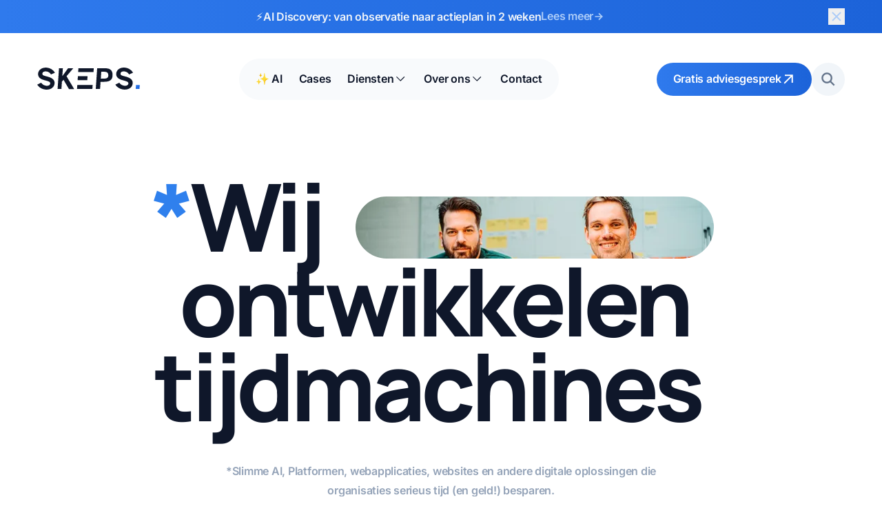

--- FILE ---
content_type: text/html
request_url: https://skeps.nl/
body_size: 16477
content:
<!DOCTYPE html><html class="scroll-smooth scroll-pt-header" data-init-mode="light" dir="ltr" id="html" lang="nl"> <head><meta charset="UTF-8"><meta content="width=device-width" name="viewport"><title>Skeps - Internetbureau uit Heerenveen - Skeps Internetbureau</title><meta content="Nieuwe website laten maken? Van websites, platformen tot klantportalen – wij helpen om jouw organisatie slimmer en efficiënter te laten werken." name="description"><meta content="website" property="og:type"><meta content="Skeps - Internetbureau uit Heerenveen - Skeps Internetbureau" property="og:title"><meta content="Nieuwe website laten maken? Van websites, platformen tot klantportalen – wij helpen om jouw organisatie slimmer en efficiënter te laten werken." property="og:description"><meta content="https://a.storyblok.com/f/287146/4032x3024/b23eaeae17/skeps-office-8.jpg/m/1200x630/smart/" property="og:image"><meta content="https://skeps.nl/" property="og:url"><meta content="summary_large_image" name="twitter:card"><meta content="Skeps - Internetbureau uit Heerenveen - Skeps Internetbureau" name="twitter:title"><meta content="Nieuwe website laten maken? Van websites, platformen tot klantportalen – wij helpen om jouw organisatie slimmer en efficiënter te laten werken." name="twitter:description"><meta content="https://a.storyblok.com/f/287146/4032x3024/b23eaeae17/skeps-office-8.jpg/m/1200x630/smart/" name="twitter:image"><link href="https://skeps.nl/" hreflang="nl-NL" rel="alternate"><meta content="index,follow" name="robots"><link href="https://skeps.nl/" rel="canonical"><link href="/sitemap-index.xml" rel="sitemap"><link href="https://app.storyblok.com" rel="preconnect"><link href="/favicon-96x96.png" rel="icon" sizes="96x96" type="image/png"><link href="/favicon.svg" rel="icon" type="image/svg+xml"><link href="/favicon.ico" rel="shortcut icon"><link href="/apple-touch-icon.png" rel="apple-touch-icon" sizes="180x180"><meta content="skps" name="apple-mobile-web-app-title"><link href="/site.webmanifest" rel="manifest"><meta content="#ffffff" name="theme-color"><script type="application/ld+json" nonce="emmMirDNm54x8MYP5LRYZH/Ygw16503Z">{"@context":"https://schema.org","@graph":[{"@type":"BreadcrumbList","@id":"https://skeps.nl/#breadcrumb","itemListElement":[{"@type":"ListItem","position":1,"name":"Home","item":"https://skeps.nl/"}]},{"@type":"WebSite","@id":"https://skeps.nl/#website","url":"https://skeps.nl","name":"Skeps Internetbureau","description":"","publisher":{"@id":"https://skeps.nl/#organization"},"inLanguage":"nl","potentialAction":{"@type":"SearchAction","target":{"@type":"EntryPoint","urlTemplate":"https://skeps.nl/zoeken/?query={search_term_string}"},"query-input":"required name=search_term_string"}},{"@type":"Organization","@id":"https://skeps.nl/#organization","name":"Skeps Internetbureau","url":"https://skeps.nl","sameAs":["https://www.instagram.com/skeps.nl/","https://www.linkedin.com/company/skeps/mycompany/"],"logo":{"@type":"ImageObject","@id":"https://skeps.nl/#/schema/logo/image/","inLanguage":"nl","url":"https://a.storyblok.com/f/275474/115x25/3675413809/skeps-internetbureau.svg","contentUrl":"https://a.storyblok.com/f/275474/115x25/3675413809/skeps-internetbureau.svg","width":115,"height":25,"caption":"Skeps Internetbureau"},"image":{"@id":"https://skeps.nl/#/schema/logo/image/"}},{"@type":"LocalBusiness","name":"Skeps Internetbureau","image":{"@id":"https://skeps.nl/#/schema/logo/image/"},"url":"https://skeps.nl","telephone":"+31 513 792 001","email":"team@skeps.nl","address":{"@type":"PostalAddress","streetAddress":"Koornbeursweg 75e","addressLocality":"Heerenveen","postalCode":"8442 DJ","addressCountry":""},"geo":{"@type":"GeoCoordinates","latitude":52.9552537,"longitude":5.924967},"sameAs":["https://www.instagram.com/skeps.nl/","https://www.linkedin.com/company/skeps/mycompany/"]},{"@type":"WebPage","@id":"https://skeps.nl/#webpage","url":"https://skeps.nl/","name":"Skeps - Internetbureau uit Heerenveen","isPartOf":{"@id":"https://skeps.nl/#website"},"primaryImageOfPage":{"@id":"https://skeps.nl/#primaryimage"},"image":{"@id":"https://skeps.nl/#primaryimage"},"thumbnailUrl":"https://a.storyblok.com/f/287146/4032x3024/b23eaeae17/skeps-office-8.jpg","datePublished":"2024-02-12T13:13:34.087Z","dateModified":"2025-11-20T09:43:44.208Z","breadcrumb":{"@id":"https://skeps.nl/#breadcrumb"},"inLanguage":"nl"},{"@type":"ImageObject","@id":"https://skeps.nl/#primaryimage","inLanguage":"nl","url":"https://a.storyblok.com/f/287146/4032x3024/b23eaeae17/skeps-office-8.jpg","contentUrl":"https://a.storyblok.com/f/287146/4032x3024/b23eaeae17/skeps-office-8.jpg","width":4032,"height":3024}]}</script><script src="https://load.gtm.skeps.nl/gtm.js?id=GTM-5X74TQQ" nonce="emmMirDNm54x8MYP5LRYZH/Ygw16503Z"></script>
		<script nonce="emmMirDNm54x8MYP5LRYZH/Ygw16503Z">(function(){const GTM_ID = "GTM-5X74TQQ";

			window.dataLayer = window.dataLayer || [];

			dataLayer.push( {
				'gtm.start': new Date().getTime(),
				event: 'gtm.js',
				config: GTM_ID,
			} );
		})();</script><link rel="stylesheet" href="/_astro/_slug_.V8fyLvJY.css"><script type="module" src="/_astro/page.CoWsMpF2.js" nonce="emmMirDNm54x8MYP5LRYZH/Ygw16503Z"></script></head><body class="bg-white font-sans text-body text-slate-900 antialiased transition-colors duration-dark scrollbar-stable selection:bg-primary/80 selection:text-white dark:bg-slate-900 dark:text-white" id="page"> <noscript> <iframe height="0" src="https://load.gtm.skeps.nl/ns.html?id=GTM-5X74TQQ" style="display:none;visibility:hidden" title="Google Tag Manager" width="0"></iframe> </noscript> <div class="flex min-h-dvh flex-col" id="content"> <a class="sr-only z-50 outline-none focus:not-sr-only" href="#main"> <span class="fixed left-4 top-4 rounded border-2 border-primary-500 bg-white px-4 py-2 "> Naar hoofdinhoud </span> </a> <a class="sr-only z-50 outline-none focus:not-sr-only" href="#footer"> <span class="fixed left-4 top-4 rounded border-2 border-primary-500 bg-white px-4 py-2 "> Naar voettekst </span> </a> <section class="h-0 origin-top scale-y-0 overflow-hidden bg-gradient-to-r from-gradient-start to-gradient-end text-small text-slate-100 transition-all duration-500" id="topbar"> <div class="container py-3"> <div class="relative flex items-center justify-center gap-2 pr-8"> <span class="line-clamp-1">⚡AI Discovery: van observatie naar actieplan in 2 weken</span> <a class="inline-flex gap-1 items-center border-b border-transparent transition-colors no-underline hover:underline shrink-0 text-primary-200" href="https://skeps.nl/ai/ai-discovery/">  <span>Lees meer</span> <svg width="16" height="16" viewBox="0 0 28 28" data-icon="arrow-right">   <use href="#ai:local:arrow-right"></use>  </svg>  </a> <button class="absolute right-0 top-1/2 -translate-y-1/2 text-primary-200 noscript:hidden" id="topbar-btn"> <span class="sr-only">Sluit bovenbalk</span> <svg width="24" height="24" data-icon="close">   <symbol id="ai:local:close" viewBox="0 0 24 24"><path fill="none" stroke="currentColor" stroke-linejoin="round" stroke-width="2" d="M18 6 6 18M6 6l12 12"/></symbol><use href="#ai:local:close"></use>  </svg> </button> </div> </div> </section> <script type="module" src="/_astro/TopBar.astro_astro_type_script_index_0_lang.k80BWw8X.js" nonce="emmMirDNm54x8MYP5LRYZH/Ygw16503Z"></script> <header class="header-top sticky inset-x-0 top-0 z-30 h-header transition-all duration-dark dark:bg-slate-900 bg-white" id="header"> <section class="container py-section-small"> <div class="flex items-center justify-between gap-grid-gutter">  <a aria-current="page" class="inline-flex gap-1 items-center border-b border-transparent transition-colors no-underline hover:underline" href="https://skeps.nl/" aria-label="Skeps Internetbureau">  <svg width="150" height="32" data-icon="logo">   <symbol id="ai:local:logo" viewBox="0 0 150 32"><g fill="none"><path fill="url(#a)" d="m143.301 25.345-.4 5.766h5.555l.392-5.767z"/><path fill="currentColor" d="M8.948 6.338c.926-.604 2.27-.906 3.802-.817 3.08.186 5.68 1.75 7.122 4.283l.099.177 5.796-2.54-.152-.223C22.695 2.838 18.35.358 13.061.065 6.67-.273 1.505 3.628 1.255 8.897c-.151 2.728.766 4.86 2.823 6.496 1.585 1.262 3.9 2.266 7.07 3.066l.72.195c2.004.542 3.73 1.013 4.96 1.626.694.311 1.22.684 1.584 1.11.348.41.508.88.499 1.502-.045 1.138-.543 2.044-1.47 2.702-.898.63-2.198.915-3.89.817-3.214-.195-6.081-1.803-7.675-4.3l-.115-.152L0 24.723l.134.213c2.653 4.168 7.345 6.736 12.874 7.038.285.018.57.018.855.018 6.401 0 11.067-3.786 11.352-9.206.151-2.764-.9-4.94-3.206-6.629-2.038-1.528-4.888-2.435-7.416-3.119-2.69-.675-4.47-1.173-5.61-1.741-.56-.285-.97-.631-1.175-1.013-.196-.365-.293-.818-.293-1.404-.01-1.049.49-1.92 1.433-2.542m96.807-3.723c-2.404-1.484-5.716-1.68-8.333-1.68h-10.4l-2.056 30.177h6.25l.695-10.486h5.466c8.298 0 12.002-3.039 12.002-9.845.045-3.946-1.148-6.62-3.624-8.166m-2.546 8.388c.045 1.573-.321 2.746-1.131 3.563-.908.924-2.324 1.377-4.353 1.377H92.31l.65-9.872h4.674c3.758 0 5.574 1.609 5.574 4.932M59.43 6.613h22.241l.401-5.678h-22.24zm-1.664 24.498H80.06l.4-5.767H58.167zm15.296-18.508H59.039l-.392 5.669H72.67zM52.388.935h-7.56L36.434 12.46 37.216.935h-5.59l-2.058 30.176h5.592l.73-10.867 2.297-2.523 7.888 13.435h7.56L42.55 12.558zm69.892 5.403c.926-.604 2.262-.906 3.802-.817 3.08.186 5.68 1.75 7.123 4.283l.098.177 5.831-2.585-.142-.223c-2.92-4.38-7.265-6.86-12.554-7.153-6.402-.337-11.566 3.572-11.806 8.868-.151 2.71.783 4.834 2.867 6.496 1.585 1.262 3.9 2.266 7.069 3.065l.713.196c2.003.542 3.73 1.013 4.959 1.626.685.311 1.22.684 1.585 1.11.347.41.498.88.498 1.503-.044 1.137-.543 2.043-1.469 2.7-.899.632-2.199.916-3.891.818-3.214-.195-6.09-1.804-7.675-4.3l-.106-.17-5.805 2.72.133.213c2.653 4.167 7.345 6.735 12.875 7.038.284.017.569.017.854.017 6.402 0 11.067-3.785 11.343-9.205.152-2.764-.899-4.932-3.205-6.63-2.039-1.528-4.888-2.434-7.417-3.118-2.688-.675-4.469-1.173-5.609-1.742-.552-.284-.952-.64-1.166-1.022-.205-.364-.294-.817-.294-1.386-.053-.968.445-1.857 1.389-2.479"/><defs><linearGradient id="a" x1="143.403" x2="148.716" y1="26.416" y2="30.814" gradientUnits="userSpaceOnUse"><stop stop-color="#2F7AED"/><stop offset="1" stop-color="#1C63D9"/></linearGradient></defs></g></symbol><use href="#ai:local:logo"></use>  </svg>  </a>  <nav aria-label="Hoofdmenu" class="skeps-menu hidden lg:block"><ul class="flex items-center gap-1 rounded-full bg-slate-50 p-3 text-small transition-colors duration-dark dark:bg-slate-800"><li><div class="group">  <a class="inline-flex gap-1 items-center border-b border-transparent transition-colors rounded-full px-3 py-[6px] hover:bg-slate-200 dark:hover:bg-slate-700" href="https://skeps.nl/ai/"> ✨ AI </a>     </div></li><li><div class="group">  <a class="inline-flex gap-1 items-center border-b border-transparent transition-colors rounded-full px-3 py-[6px] hover:bg-slate-200 dark:hover:bg-slate-700" href="https://skeps.nl/cases/"> Cases </a>     </div></li><li><div class="group">  <a class="inline-flex gap-1 items-center border-b border-transparent transition-colors rounded-full px-3 py-[6px] hover:bg-slate-200 dark:hover:bg-slate-700" href="https://skeps.nl/diensten/" aria-controls="submenu-66fb997e-f3dc-429c-baa8-7e2f89867669" aria-expanded="false"> Diensten<svg width="20" height="20" class="transition-transform rotate-90 group-has-[[aria-expanded=true]]:-rotate-90 noscript:group-hover:-rotate-90 noscript:group-focus-within:-rotate-90" data-icon="chevron-right">   <symbol id="ai:local:chevron-right" viewBox="0 0 25 25"><path fill="none" stroke="currentColor" stroke-linecap="round" stroke-linejoin="round" stroke-width="1.5" d="m9.57 5.55 6.75 6.75-6.75 6.75"/></symbol><use href="#ai:local:chevron-right"></use>  </svg> </a>    <div class="container absolute max-w-7xl hidden inset-x-0 pt-3 group-has-[[aria-expanded=true]]:block noscript:group-hover:block noscript:group-focus-within:block"> <ul class="rounded-3xl bg-white overflow-hidden border border-slate-100 transition-colors duration-dark dark:bg-slate-900 dark:border-slate-700" id="submenu-66fb997e-f3dc-429c-baa8-7e2f89867669"> <li> <ul class="grid grid-cols-4 gap-grid-gutter"> <li class="p-7"> <h3 class="transition-colors duration-dark break-words-wrap text-balance text-small mb-4 border-b pb-4 text-slate-400 transition-colors duration-dark border-slate-50 dark:border-slate-800"> Oplossingen <span></span> </h3> <ul class="flex flex-col gap-2"> <li> <a class="inline-flex gap-1 items-center border-b border-transparent transition-colors no-underline hover:underline flex-col !items-start gap-0" href="https://skeps.nl/ai/"> AI-toepassingen </a> </li><li> <a class="inline-flex gap-1 items-center border-b border-transparent transition-colors no-underline hover:underline flex-col !items-start gap-0" href="https://skeps.nl/diensten/websites/"> Websites </a> </li><li> <a class="inline-flex gap-1 items-center border-b border-transparent transition-colors no-underline hover:underline flex-col !items-start gap-0" href="https://skeps.nl/diensten/webapplicaties/"> Webapplicaties </a> </li><li> <a class="inline-flex gap-1 items-center border-b border-transparent transition-colors no-underline hover:underline flex-col !items-start gap-0" href="https://skeps.nl/diensten/platformen/"> Platformen </a> </li><li> <a class="inline-flex gap-1 items-center border-b border-transparent transition-colors no-underline hover:underline flex-col !items-start gap-0" href="https://skeps.nl/diensten/api-koppelingen/"> API-koppelingen </a> </li><li> <a class="inline-flex gap-1 items-center border-b border-transparent transition-colors no-underline hover:underline flex-col !items-start gap-0" href="https://skeps.nl/diensten/mijn-klantportaal/"> Klantportalen </a> </li> </ul> </li><li class="p-7"> <h3 class="transition-colors duration-dark break-words-wrap text-balance text-small mb-4 border-b pb-4 text-slate-400 transition-colors duration-dark border-slate-50 dark:border-slate-800"> Expertise <span></span> </h3> <ul class="flex flex-col gap-2"> <li> <a class="inline-flex gap-1 items-center border-b border-transparent transition-colors no-underline hover:underline flex-col !items-start gap-0" href="https://skeps.nl/diensten/ui-ux-design/"> UX/UI Design </a> </li><li> <a class="inline-flex gap-1 items-center border-b border-transparent transition-colors no-underline hover:underline flex-col !items-start gap-0" href="https://skeps.nl/diensten/laravel-development/"> Laravel Backend Development </a> </li><li> <a class="inline-flex gap-1 items-center border-b border-transparent transition-colors no-underline hover:underline flex-col !items-start gap-0" href="https://skeps.nl/diensten/frontend-development/"> Frontend Development </a> </li><li> <a class="inline-flex gap-1 items-center border-b border-transparent transition-colors no-underline hover:underline flex-col !items-start gap-0" href="https://skeps.nl/diensten/low-code-ontwikkeling-en-automatisering/"> Low-code Ontwikkeling </a> </li><li> <a class="inline-flex gap-1 items-center border-b border-transparent transition-colors no-underline hover:underline flex-col !items-start gap-0" href="https://skeps.nl/diensten/marketing/"> Marketing </a> </li><li> <a class="inline-flex gap-1 items-center border-b border-transparent transition-colors no-underline hover:underline flex-col !items-start gap-0" href="https://skeps.nl/diensten/skeps-academy/"> Skeps Academy </a> </li> </ul> </li><li class="p-7 bg-slate-50 col-span-2 duration-dark transition-colors dark:bg-slate-800"> <h3 class="transition-colors duration-dark break-words-wrap text-balance text-small mb-4 border-b pb-4 text-slate-400 transition-colors duration-dark border-slate-100 dark:border-slate-700"> Producten &amp; Trajecten <span></span> </h3> <ul class="flex flex-col"> <li class="text-body mb-4 pb-4 border-b border-slate-100 last:pb-0 last:mb-0 last:border-none duration-dark transition-colors dark:border-slate-700"> <a class="inline-flex gap-1 items-center border-b border-transparent transition-colors no-underline hover:underline flex-col !items-start gap-0" href="https://skeps.nl/diensten/discovery-applicatie/"> Applicatie Discovery<span class="text-smaller text-slate-400">De eerste stap naar een nieuwe applicatie.</span> </a> </li><li class="text-body mb-4 pb-4 border-b border-slate-100 last:pb-0 last:mb-0 last:border-none duration-dark transition-colors dark:border-slate-700"> <a class="inline-flex gap-1 items-center border-b border-transparent transition-colors no-underline hover:underline flex-col !items-start gap-0" href="https://skeps.nl/diensten/clubly/"> Clubly<span class="text-smaller text-slate-400">Het clubportaal voor jouw business- of sportclub.</span> </a> </li><li class="text-body mb-4 pb-4 border-b border-slate-100 last:pb-0 last:mb-0 last:border-none duration-dark transition-colors dark:border-slate-700"> <a class="inline-flex gap-1 items-center border-b border-transparent transition-colors no-underline hover:underline flex-col !items-start gap-0" href="https://skeps.nl/diensten/bezoekersregistratie/"> Bezoekersregistratie<span class="text-smaller text-slate-400">Slimme bezoekersregistratie voor een zorgeloos ontvangst.</span> </a> </li><li class="text-body mb-4 pb-4 border-b border-slate-100 last:pb-0 last:mb-0 last:border-none duration-dark transition-colors dark:border-slate-700"> <a class="inline-flex gap-1 items-center border-b border-transparent transition-colors no-underline hover:underline flex-col !items-start gap-0" href="https://skeps.nl/diensten/microshop/"> Microshops<span class="text-smaller text-slate-400">Breng je producten online in een handomdraai.</span> </a> </li><li class="text-body mb-4 pb-4 border-b border-slate-100 last:pb-0 last:mb-0 last:border-none duration-dark transition-colors dark:border-slate-700"> <a class="inline-flex gap-1 items-center border-b border-transparent transition-colors no-underline hover:underline flex-col !items-start gap-0" href="https://skeps.nl/diensten/werkenbij/"> Werkenbij<span class="text-smaller text-slate-400">Digitale werving die talent aantrekt en inspireert.</span> </a> </li><li class="text-body mb-4 pb-4 border-b border-slate-100 last:pb-0 last:mb-0 last:border-none duration-dark transition-colors dark:border-slate-700"> <a class="inline-flex gap-1 items-center border-b border-transparent transition-colors no-underline hover:underline flex-col !items-start gap-0" href="https://skeps.nl/diensten/digitaal-welkom/"> Digitaal Welkom<span class="text-smaller text-slate-400">Een warm welkom met een digitaal ontvangstbord.</span> </a> </li> </ul> </li> </ul> </li> </ul> </div> </div></li><li><div class="group">  <a class="inline-flex gap-1 items-center border-b border-transparent transition-colors rounded-full px-3 py-[6px] hover:bg-slate-200 dark:hover:bg-slate-700" href="https://skeps.nl/over-ons/" aria-controls="submenu-e96308d4-582e-4233-bdee-fa537ec335e5" aria-expanded="false"> Over ons<svg width="20" height="20" viewBox="0 0 25 25" class="transition-transform rotate-90 group-has-[[aria-expanded=true]]:-rotate-90 noscript:group-hover:-rotate-90 noscript:group-focus-within:-rotate-90" data-icon="chevron-right">   <use href="#ai:local:chevron-right"></use>  </svg> </a>  <div class="absolute hidden w-max pt-3 group-has-[[aria-expanded=true]]:block noscript:group-hover:block noscript:group-focus-within:block"> <ul class="rounded-b-3xl bg-slate-50 p-4 pt-1 transition-colors duration-dark dark:bg-slate-800" id="submenu-e96308d4-582e-4233-bdee-fa537ec335e5"> <li> <div class="group">  <a class="inline-flex gap-1 items-center border-b border-transparent transition-colors rounded-full px-3 py-[6px] hover:bg-slate-200 dark:hover:bg-slate-700" href="https://skeps.nl/blog/"> Blog </a>     </div><div class="group">  <a class="inline-flex gap-1 items-center border-b border-transparent transition-colors rounded-full px-3 py-[6px] hover:bg-slate-200 dark:hover:bg-slate-700" href="https://skeps.nl/vacatures/"> Vacatures </a>     </div><div class="group">  <a class="inline-flex gap-1 items-center border-b border-transparent transition-colors rounded-full px-3 py-[6px] hover:bg-slate-200 dark:hover:bg-slate-700" href="https://skeps.nl/begrippenlijst/"> Begrippenlijst </a>     </div> </li> </ul> </div>   </div></li><li><div class="group">  <a class="inline-flex gap-1 items-center border-b border-transparent transition-colors rounded-full px-3 py-[6px] hover:bg-slate-200 dark:hover:bg-slate-700" href="https://skeps.nl/contact/"> Contact </a>     </div></li></ul></nav><script type="module" nonce="emmMirDNm54x8MYP5LRYZH/Ygw16503Z">const r=new WeakMap,a=e=>{const s=e.currentTarget,o=e.target,n=r.get(s);if(n)for(const t of n){if(t===o||!t.hasAttribute("aria-expanded"))continue;t.parentElement?.matches(":hover,:focus-within")||t.setAttribute("aria-expanded","false")}o.hasAttribute("aria-expanded")&&o.setAttribute("aria-expanded","true")},i=e=>{const s=e.currentTarget;if(s.contains(e.relatedTarget))return;const n=r.get(s);if(n)for(const t of n)t.setAttribute("aria-expanded","false")},u=document.querySelectorAll(".skeps-menu");for(const e of u)r.set(e,e.querySelectorAll("[aria-controls]")),e.addEventListener("focusin",a),e.addEventListener("focusout",i),e.addEventListener("mouseover",a),e.addEventListener("mouseout",i);</script>  <div class="grid gap-4 md:auto-cols-max md:grid-flow-col hidden lg:flex">  <a href="/gratis-adviesgesprek/" class="text-small inline-flex select-none items-center justify-center gap-2 rounded-button transition-colors duration-dark disabled:opacity-50 px-6 py-3 bg-gradient-to-r from-gradient-start to-gradient-end text-white"> <span> Gratis adviesgesprek </span>   <svg width="20" height="20" data-icon="external">   <symbol id="ai:local:external" viewBox="0 0 20 20"><path fill="none" stroke="currentColor" stroke-width="2" d="M15.833 4.167 4.167 15.833M5 4.167h10.833V15"/></symbol><use href="#ai:local:external"></use>  </svg>  </a><a href="/zoeken/" class="text-small inline-flex select-none items-center justify-center gap-2 rounded-button transition-colors duration-dark disabled:opacity-50 p-3 bg-slate-100 dark:bg-slate-700 text-slate-500 dark:text-white"> <span class="sr-only"> Zoeken </span>   <svg width="24" height="24" data-icon="search">   <symbol id="ai:local:search" viewBox="0 0 25 24"><path fill="none" stroke="currentColor" stroke-width="2.5" d="M3.5 10a7 7 0 1 0 14 0 7 7 0 0 0-14 0Zm18 11-6-6"/></symbol><use href="#ai:local:search"></use>  </svg>  </a> </div>  <div class="lg:hidden"> <a href="tel:+31513792001" class="text-small inline-flex select-none items-center justify-center gap-2 rounded-button transition-colors duration-dark disabled:opacity-50 p-3 border-2 border-slate-200 dark:border-white text-slate-900 dark:text-white"> <svg width="20" height="20" data-icon="phone">   <symbol id="ai:local:phone" viewBox="0 0 21 20"><path fill="currentColor" d="m18.499 13.383-4.392-.508-2.1 2.1a12.54 12.54 0 0 1-5.492-5.492l2.109-2.108L8.115 3H3.524c-.484 8.483 6.491 15.458 14.975 14.975z"/></symbol><use href="#ai:local:phone"></use>  </svg>   <span class="sr-only">+31 513 792 001</span>  </a> <button aria-controls="nav-sidebar" aria-pressed="false" class="text-small inline-flex select-none items-center justify-center gap-2 rounded-button transition-colors duration-dark disabled:opacity-50 p-3 bg-slate-100 dark:bg-slate-700 text-slate-500 dark:text-white skeps-sidebar-toggle"> <svg width="24" height="24" data-icon="burger">   <symbol id="ai:local:burger" viewBox="0 0 20 20"><path fill="none" stroke="currentColor" stroke-linecap="square" stroke-linejoin="round" stroke-width="2" d="M3.333 6.667h13.334M3.333 13.333h13.334"/></symbol><use href="#ai:local:burger"></use>  </svg>   <span class="sr-only">Open menu</span>  </button> </div> </div> </section> </header> <script type="module" nonce="emmMirDNm54x8MYP5LRYZH/Ygw16503Z">const s=document.querySelector("#header");let o=0;const l=()=>{if(!s){window.removeEventListener("scroll",l);return}const r=500,e=window.scrollY,t=e<o||e<r;s.classList.toggle("-translate-y-full",!t),document.body.classList.toggle("header-hidden",!t),document.body.classList.toggle("header-top",o===0),o=e};window.addEventListener("scroll",l,{passive:!0});</script> <main id="main"> <section class="pt-section-medium" data-mode="light">  <div class="container grid gap-12"> <h1 class="md:text-center md:whitespace-break-spaces"> <span class="transition-colors duration-dark break-words-wrap text-balance font-display text-mega">  <span><span class='text-primary'>*</span>Wij </span> </span>  <div class="skeps-carousel inline-block mt-7 sm:mb-7 md:my-0 rounded-full overflow-hidden relative w-[min(520px,100%)] aspect-[26/7] hidden align-bottom md:inline-block" aria-hidden="true"> <div> <img alt class="rounded-2xl absolute inset-0 translate-y-full transition-transform duration-500 data-[order=prev]:-translate-y-full data-[order=current]:translate-y-0 data-[order=next]:-z-10" decoding="async" height="140" loading="eager" sizes="(min-width: 620px) 520px, calc(89vw - 14px)" src="https://a.storyblok.com/f/287146/6000x4000/5d2c41d8ad/_dsc8653.jpg/m/520x140/smart/" srcset="https://a.storyblok.com/f/287146/6000x4000/5d2c41d8ad/_dsc8653.jpg/m/520x140/smart/ 520w, https://a.storyblok.com/f/287146/6000x4000/5d2c41d8ad/_dsc8653.jpg/m/1040x280/smart/ 1040w" title width="520" data-order="current"><img alt class="rounded-2xl absolute inset-0 translate-y-full transition-transform duration-500 data-[order=prev]:-translate-y-full data-[order=current]:translate-y-0 data-[order=next]:-z-10" height="140" loading="lazy" sizes="(min-width: 620px) 520px, calc(89vw - 14px)" src="https://a.storyblok.com/f/287146/6000x4000/b195d7ba4c/skeps-office-d21.jpg/m/520x140/smart/" srcset="https://a.storyblok.com/f/287146/6000x4000/b195d7ba4c/skeps-office-d21.jpg/m/520x140/smart/ 520w, https://a.storyblok.com/f/287146/6000x4000/b195d7ba4c/skeps-office-d21.jpg/m/1040x280/smart/ 1040w" title width="520" data-order="next"><img alt class="rounded-2xl absolute inset-0 translate-y-full transition-transform duration-500 data-[order=prev]:-translate-y-full data-[order=current]:translate-y-0 data-[order=next]:-z-10" height="140" loading="lazy" sizes="(min-width: 620px) 520px, calc(89vw - 14px)" src="https://a.storyblok.com/f/287146/6000x4000/dd31078e31/_dsc4029-4.jpg/m/520x140/filters:focal(3701x1376:3702x1377)/" srcset="https://a.storyblok.com/f/287146/6000x4000/dd31078e31/_dsc4029-4.jpg/m/520x140/filters:focal(3701x1376:3702x1377)/ 520w, https://a.storyblok.com/f/287146/6000x4000/dd31078e31/_dsc4029-4.jpg/m/1040x280/filters:focal(3701x1376:3702x1377)/ 1040w" title width="520" data-order="next"><img alt class="rounded-2xl absolute inset-0 translate-y-full transition-transform duration-500 data-[order=prev]:-translate-y-full data-[order=current]:translate-y-0 data-[order=next]:-z-10" height="140" loading="lazy" sizes="(min-width: 620px) 520px, calc(89vw - 14px)" src="https://a.storyblok.com/f/287146/6000x4000/a7c0e1b5ff/_dsc4072-10.jpg/m/520x140/filters:focal(3332x1837:3333x1838)/" srcset="https://a.storyblok.com/f/287146/6000x4000/a7c0e1b5ff/_dsc4072-10.jpg/m/520x140/filters:focal(3332x1837:3333x1838)/ 520w, https://a.storyblok.com/f/287146/6000x4000/a7c0e1b5ff/_dsc4072-10.jpg/m/1040x280/filters:focal(3332x1837:3333x1838)/ 1040w" title width="520" data-order="next"><img alt class="rounded-2xl absolute inset-0 translate-y-full transition-transform duration-500 data-[order=prev]:-translate-y-full data-[order=current]:translate-y-0 data-[order=next]:-z-10" height="140" loading="lazy" sizes="(min-width: 620px) 520px, calc(89vw - 14px)" src="https://a.storyblok.com/f/287146/2048x1365/3e7d585af7/_dsc4012.jpg/m/520x140/filters:focal(906x667:907x668)/" srcset="https://a.storyblok.com/f/287146/2048x1365/3e7d585af7/_dsc4012.jpg/m/520x140/filters:focal(906x667:907x668)/ 520w, https://a.storyblok.com/f/287146/2048x1365/3e7d585af7/_dsc4012.jpg/m/1040x280/filters:focal(906x667:907x668)/ 1040w" title width="520" data-order="next"><img alt class="rounded-2xl absolute inset-0 translate-y-full transition-transform duration-500 data-[order=prev]:-translate-y-full data-[order=current]:translate-y-0 data-[order=next]:-z-10" height="140" loading="lazy" sizes="(min-width: 620px) 520px, calc(89vw - 14px)" src="https://a.storyblok.com/f/287146/2048x1365/36f6d8c4ca/_dsc4001.jpg/m/520x140/filters:focal(1528x589:1529x590)/" srcset="https://a.storyblok.com/f/287146/2048x1365/36f6d8c4ca/_dsc4001.jpg/m/520x140/filters:focal(1528x589:1529x590)/ 520w, https://a.storyblok.com/f/287146/2048x1365/36f6d8c4ca/_dsc4001.jpg/m/1040x280/filters:focal(1528x589:1529x590)/ 1040w" title width="520" data-order="next"><img alt class="rounded-2xl absolute inset-0 translate-y-full transition-transform duration-500 data-[order=prev]:-translate-y-full data-[order=current]:translate-y-0 data-[order=next]:-z-10" height="140" loading="lazy" sizes="(min-width: 620px) 520px, calc(89vw - 14px)" src="https://a.storyblok.com/f/287146/6000x4000/ab2548b89a/_dsc8688.jpg/m/520x140/filters:focal(2598x1569:2599x1570)/" srcset="https://a.storyblok.com/f/287146/6000x4000/ab2548b89a/_dsc8688.jpg/m/520x140/filters:focal(2598x1569:2599x1570)/ 520w, https://a.storyblok.com/f/287146/6000x4000/ab2548b89a/_dsc8688.jpg/m/1040x280/filters:focal(2598x1569:2599x1570)/ 1040w" title width="520" data-order="next"><img alt class="rounded-2xl absolute inset-0 translate-y-full transition-transform duration-500 data-[order=prev]:-translate-y-full data-[order=current]:translate-y-0 data-[order=next]:-z-10" height="140" loading="lazy" sizes="(min-width: 620px) 520px, calc(89vw - 14px)" src="https://a.storyblok.com/f/287146/6000x4000/b42dfbc361/_dsc4083-12.jpg/m/520x140/filters:focal(3042x2308:3043x2309)/" srcset="https://a.storyblok.com/f/287146/6000x4000/b42dfbc361/_dsc4083-12.jpg/m/520x140/filters:focal(3042x2308:3043x2309)/ 520w, https://a.storyblok.com/f/287146/6000x4000/b42dfbc361/_dsc4083-12.jpg/m/1040x280/filters:focal(3042x2308:3043x2309)/ 1040w" title width="520" data-order="next"><img alt class="rounded-2xl absolute inset-0 translate-y-full transition-transform duration-500 data-[order=prev]:-translate-y-full data-[order=current]:translate-y-0 data-[order=next]:-z-10" height="140" loading="lazy" sizes="(min-width: 620px) 520px, calc(89vw - 14px)" src="https://a.storyblok.com/f/287146/6000x4000/1433ccc4f1/skeps-office-d8.jpg/m/520x140/filters:focal(2549x1398:2550x1399)/" srcset="https://a.storyblok.com/f/287146/6000x4000/1433ccc4f1/skeps-office-d8.jpg/m/520x140/filters:focal(2549x1398:2550x1399)/ 520w, https://a.storyblok.com/f/287146/6000x4000/1433ccc4f1/skeps-office-d8.jpg/m/1040x280/filters:focal(2549x1398:2550x1399)/ 1040w" title width="520" data-order="next"> </div> </div> <script type="module" nonce="emmMirDNm54x8MYP5LRYZH/Ygw16503Z">const c=t=>{const e=Array.from(t.querySelectorAll("img")),n=e.findIndex(o=>o.dataset.order==="current"),r=(n+1)%e.length,s=(r+1)%e.length,a=n;for(const o of e)o.removeAttribute("data-state");e[r]&&(e[r].dataset.order="current"),e[s]&&(e[s].dataset.order="next"),e[a]&&(e[a].dataset.order="prev"),setTimeout(()=>{c(t)},3e3)},d=document.querySelectorAll(".skeps-carousel");for(const t of d)setTimeout(()=>{c(t)},3e3);</script> <span class="transition-colors duration-dark break-words-wrap text-balance font-display text-mega">  <span> ontwikkelen tijdmachines</span> </span>  <div class="skeps-carousel inline-block mt-7 sm:mb-7 md:my-0 rounded-full overflow-hidden relative w-[min(520px,100%)] aspect-[26/7] md:hidden" aria-hidden="true"> <div> <img alt class="rounded-2xl absolute inset-0 translate-y-full transition-transform duration-500 data-[order=prev]:-translate-y-full data-[order=current]:translate-y-0 data-[order=next]:-z-10" decoding="async" height="140" loading="eager" sizes="(min-width: 620px) 520px, calc(89vw - 14px)" src="https://a.storyblok.com/f/287146/6000x4000/5d2c41d8ad/_dsc8653.jpg/m/520x140/smart/" srcset="https://a.storyblok.com/f/287146/6000x4000/5d2c41d8ad/_dsc8653.jpg/m/520x140/smart/ 520w, https://a.storyblok.com/f/287146/6000x4000/5d2c41d8ad/_dsc8653.jpg/m/1040x280/smart/ 1040w" title width="520" data-order="current"><img alt class="rounded-2xl absolute inset-0 translate-y-full transition-transform duration-500 data-[order=prev]:-translate-y-full data-[order=current]:translate-y-0 data-[order=next]:-z-10" height="140" loading="lazy" sizes="(min-width: 620px) 520px, calc(89vw - 14px)" src="https://a.storyblok.com/f/287146/6000x4000/b195d7ba4c/skeps-office-d21.jpg/m/520x140/smart/" srcset="https://a.storyblok.com/f/287146/6000x4000/b195d7ba4c/skeps-office-d21.jpg/m/520x140/smart/ 520w, https://a.storyblok.com/f/287146/6000x4000/b195d7ba4c/skeps-office-d21.jpg/m/1040x280/smart/ 1040w" title width="520" data-order="next"><img alt class="rounded-2xl absolute inset-0 translate-y-full transition-transform duration-500 data-[order=prev]:-translate-y-full data-[order=current]:translate-y-0 data-[order=next]:-z-10" height="140" loading="lazy" sizes="(min-width: 620px) 520px, calc(89vw - 14px)" src="https://a.storyblok.com/f/287146/6000x4000/dd31078e31/_dsc4029-4.jpg/m/520x140/filters:focal(3701x1376:3702x1377)/" srcset="https://a.storyblok.com/f/287146/6000x4000/dd31078e31/_dsc4029-4.jpg/m/520x140/filters:focal(3701x1376:3702x1377)/ 520w, https://a.storyblok.com/f/287146/6000x4000/dd31078e31/_dsc4029-4.jpg/m/1040x280/filters:focal(3701x1376:3702x1377)/ 1040w" title width="520" data-order="next"><img alt class="rounded-2xl absolute inset-0 translate-y-full transition-transform duration-500 data-[order=prev]:-translate-y-full data-[order=current]:translate-y-0 data-[order=next]:-z-10" height="140" loading="lazy" sizes="(min-width: 620px) 520px, calc(89vw - 14px)" src="https://a.storyblok.com/f/287146/6000x4000/a7c0e1b5ff/_dsc4072-10.jpg/m/520x140/filters:focal(3332x1837:3333x1838)/" srcset="https://a.storyblok.com/f/287146/6000x4000/a7c0e1b5ff/_dsc4072-10.jpg/m/520x140/filters:focal(3332x1837:3333x1838)/ 520w, https://a.storyblok.com/f/287146/6000x4000/a7c0e1b5ff/_dsc4072-10.jpg/m/1040x280/filters:focal(3332x1837:3333x1838)/ 1040w" title width="520" data-order="next"><img alt class="rounded-2xl absolute inset-0 translate-y-full transition-transform duration-500 data-[order=prev]:-translate-y-full data-[order=current]:translate-y-0 data-[order=next]:-z-10" height="140" loading="lazy" sizes="(min-width: 620px) 520px, calc(89vw - 14px)" src="https://a.storyblok.com/f/287146/2048x1365/3e7d585af7/_dsc4012.jpg/m/520x140/filters:focal(906x667:907x668)/" srcset="https://a.storyblok.com/f/287146/2048x1365/3e7d585af7/_dsc4012.jpg/m/520x140/filters:focal(906x667:907x668)/ 520w, https://a.storyblok.com/f/287146/2048x1365/3e7d585af7/_dsc4012.jpg/m/1040x280/filters:focal(906x667:907x668)/ 1040w" title width="520" data-order="next"><img alt class="rounded-2xl absolute inset-0 translate-y-full transition-transform duration-500 data-[order=prev]:-translate-y-full data-[order=current]:translate-y-0 data-[order=next]:-z-10" height="140" loading="lazy" sizes="(min-width: 620px) 520px, calc(89vw - 14px)" src="https://a.storyblok.com/f/287146/2048x1365/36f6d8c4ca/_dsc4001.jpg/m/520x140/filters:focal(1528x589:1529x590)/" srcset="https://a.storyblok.com/f/287146/2048x1365/36f6d8c4ca/_dsc4001.jpg/m/520x140/filters:focal(1528x589:1529x590)/ 520w, https://a.storyblok.com/f/287146/2048x1365/36f6d8c4ca/_dsc4001.jpg/m/1040x280/filters:focal(1528x589:1529x590)/ 1040w" title width="520" data-order="next"><img alt class="rounded-2xl absolute inset-0 translate-y-full transition-transform duration-500 data-[order=prev]:-translate-y-full data-[order=current]:translate-y-0 data-[order=next]:-z-10" height="140" loading="lazy" sizes="(min-width: 620px) 520px, calc(89vw - 14px)" src="https://a.storyblok.com/f/287146/6000x4000/ab2548b89a/_dsc8688.jpg/m/520x140/filters:focal(2598x1569:2599x1570)/" srcset="https://a.storyblok.com/f/287146/6000x4000/ab2548b89a/_dsc8688.jpg/m/520x140/filters:focal(2598x1569:2599x1570)/ 520w, https://a.storyblok.com/f/287146/6000x4000/ab2548b89a/_dsc8688.jpg/m/1040x280/filters:focal(2598x1569:2599x1570)/ 1040w" title width="520" data-order="next"><img alt class="rounded-2xl absolute inset-0 translate-y-full transition-transform duration-500 data-[order=prev]:-translate-y-full data-[order=current]:translate-y-0 data-[order=next]:-z-10" height="140" loading="lazy" sizes="(min-width: 620px) 520px, calc(89vw - 14px)" src="https://a.storyblok.com/f/287146/6000x4000/b42dfbc361/_dsc4083-12.jpg/m/520x140/filters:focal(3042x2308:3043x2309)/" srcset="https://a.storyblok.com/f/287146/6000x4000/b42dfbc361/_dsc4083-12.jpg/m/520x140/filters:focal(3042x2308:3043x2309)/ 520w, https://a.storyblok.com/f/287146/6000x4000/b42dfbc361/_dsc4083-12.jpg/m/1040x280/filters:focal(3042x2308:3043x2309)/ 1040w" title width="520" data-order="next"><img alt class="rounded-2xl absolute inset-0 translate-y-full transition-transform duration-500 data-[order=prev]:-translate-y-full data-[order=current]:translate-y-0 data-[order=next]:-z-10" height="140" loading="lazy" sizes="(min-width: 620px) 520px, calc(89vw - 14px)" src="https://a.storyblok.com/f/287146/6000x4000/1433ccc4f1/skeps-office-d8.jpg/m/520x140/filters:focal(2549x1398:2550x1399)/" srcset="https://a.storyblok.com/f/287146/6000x4000/1433ccc4f1/skeps-office-d8.jpg/m/520x140/filters:focal(2549x1398:2550x1399)/ 520w, https://a.storyblok.com/f/287146/6000x4000/1433ccc4f1/skeps-office-d8.jpg/m/1040x280/filters:focal(2549x1398:2550x1399)/ 1040w" title width="520" data-order="next"> </div> </div>  </h1> <div class="duration-dark prose dark:prose-invert prose-ul:my-7 first:prose-ul:mt-0 last:prose-ul:mb-0 prose-ol:my-7 first:prose-ol:mt-0 last:prose-ol:mb-0 prose-li:my-2 prose-li:text-body prose-li:marker:text-[inherit] prose-li:marker:text-body prose-p:text-pretty prose-p:text-body prose-p:my-7 first:prose-p:mt-0 last:prose-p:mb-0 prose-a:text-body prose-headings:mt-11 prose-headings:mb-7 first:prose-headings:mt-0 last:prose-headings:mb-0 mx-auto text-slate-400 md:text-center"> <p><span>*</span><a href="/ai/" story="[object Object]"><span>Slimme AI</span></a><span>, </span><a href="/diensten/platformen" story="[object Object]"><span>Platformen</span></a><span>, </span><a href="/diensten/webapplicaties" story="[object Object]"><span>webapplicaties</span></a><span>, </span><a href="/diensten/websites" story="[object Object]"><span>websites</span></a><span> en andere digitale oplossingen die organisaties serieus tijd (en geld!) besparen.</span></p> </div> </div>  </section><section class="pt-section-medium pb-section-medium" data-mode="dark">  <div class="container"> <div> <div class="skeps-video group/video rounded-2xl relative overflow-hidden grid place-items-center">  <video class="size-full object-cover noscript:hidden cursor-pointer" disableRemotePlayback id="video-rgzva8m16s" muted="false" loop preload="metadata" playsinline> <source src="https://a.storyblok.com/f/287146/x/6345f084f6/skeps_brandmovietijdmachine_final_1080p.mov#t=0.1"> </video>  <noscript> <video class="w-full" controls disableRemotePlayback id="video-rgzva8m16s" muted="false" loop preload="metadata" playsinline> <source src="https://a.storyblok.com/f/287146/x/6345f084f6/skeps_brandmovietijdmachine_final_1080p.mov#t=0.1"> </video> </noscript>  <img alt class="rounded-2xl skeps-poster absolute inset-0 size-full object-cover noscript:hidden" height="775" loading="lazy" sizes="(min-width: 1460px) 1352px, calc(95.09vw - 17px)" src="https://a.storyblok.com/f/287146/4047x2319/a7d011cf91/cgwivkgu.jpeg/m/1352x0/smart/" srcset="https://a.storyblok.com/f/287146/4047x2319/a7d011cf91/cgwivkgu.jpeg/m/256x0/smart/ 256w, https://a.storyblok.com/f/287146/4047x2319/a7d011cf91/cgwivkgu.jpeg/m/270x0/smart/ 270w, https://a.storyblok.com/f/287146/4047x2319/a7d011cf91/cgwivkgu.jpeg/m/810x0/smart/ 810w, https://a.storyblok.com/f/287146/4047x2319/a7d011cf91/cgwivkgu.jpeg/m/980x0/smart/ 980w, https://a.storyblok.com/f/287146/4047x2319/a7d011cf91/cgwivkgu.jpeg/m/1110x0/smart/ 1110w, https://a.storyblok.com/f/287146/4047x2319/a7d011cf91/cgwivkgu.jpeg/m/1352x0/smart/ 1352w, https://a.storyblok.com/f/287146/4047x2319/a7d011cf91/cgwivkgu.jpeg/m/1560x0/smart/ 1560w, https://a.storyblok.com/f/287146/4047x2319/a7d011cf91/cgwivkgu.jpeg/m/1620x0/smart/ 1620w, https://a.storyblok.com/f/287146/4047x2319/a7d011cf91/cgwivkgu.jpeg/m/1740x0/smart/ 1740w, https://a.storyblok.com/f/287146/4047x2319/a7d011cf91/cgwivkgu.jpeg/m/1850x0/smart/ 1850w, https://a.storyblok.com/f/287146/4047x2319/a7d011cf91/cgwivkgu.jpeg/m/1900x0/smart/ 1900w, https://a.storyblok.com/f/287146/4047x2319/a7d011cf91/cgwivkgu.jpeg/m/2048x0/smart/ 2048w" title width="1352">  <div class="pointer-events-none absolute inset-x-0 bottom-0 h-20 bg-gradient-to-t from-black/80 to-transparent noscript:hidden"></div>  <button aria-controls="video-rgzva8m16s" aria-pressed="false" class="group absolute inset-0 flex flex-col items-center justify-center gap-2 text-white transition-opacity delay-1000 duration-300 noscript:hidden group-hover/video:opacity-100 group-hover/video:delay-0 aria-pressed:opacity-0 group-[.is-inactive]/video:opacity-0" data-action="play"> <div class="rounded-full bg-gradient-to-r from-gradient-start to-gradient-end p-6"> <svg width="32" height="32" class="group-aria-pressed:hidden" data-icon="play">   <symbol id="ai:local:play" viewBox="0 0 40 40"><path fill="currentColor" d="M10 6.667v26.666a1.667 1.667 0 0 0 2.54 1.42L34.207 21.42a1.668 1.668 0 0 0 0-2.84L12.54 5.247A1.667 1.667 0 0 0 10 6.667"/></symbol><use href="#ai:local:play"></use>  </svg> <svg width="32" height="32" class="hidden group-aria-pressed:block" data-icon="pause">   <symbol id="ai:local:pause" viewBox="0 0 24 24"><path fill="currentColor" d="M9 4H7a2 2 0 0 0-2 2v12a2 2 0 0 0 2 2h2a2 2 0 0 0 2-2V6a2 2 0 0 0-2-2m8 0h-2a2 2 0 0 0-2 2v12a2 2 0 0 0 2 2h2a2 2 0 0 0 2-2V6a2 2 0 0 0-2-2"/></symbol><use href="#ai:local:pause"></use>  </svg> </div> <span class="text-smaller drop-shadow-text group-aria-pressed:sr-only">Video afspelen</span> <span class="hidden text-smaller drop-shadow-text group-aria-pressed:block">Video pauzeren</span> </button>  <menu class="absolute bottom-6 right-6 flex items-center gap-2 text-white noscript:hidden"> <li> <button aria-controls="video-rgzva8m16s" aria-pressed="false" class="group rounded-full p-2 transition-colors hover:bg-slate-700" data-action="fullscreen"> <span class="sr-only">Volledig scherm</span> <svg width="20" height="20" class="group-aria-pressed:hidden" data-icon="fullscreen-open">   <symbol id="ai:local:fullscreen-open" viewBox="0 0 24 24"><path fill="none" stroke="currentColor" stroke-linecap="square" stroke-width="2" d="M16 21h5v-5M8 3H3v5m0 8v5h5M21 8V3h-5"/></symbol><use href="#ai:local:fullscreen-open"></use>  </svg> <svg width="20" height="20" class="hidden group-aria-pressed:block" data-icon="fullscreen-close">   <symbol id="ai:local:fullscreen-close" viewBox="0 0 24 24"><path fill="none" stroke="currentColor" stroke-linecap="square" stroke-width="2" d="M5 15h2a2 2 0 0 1 2 2v2M9 5v2a2 2 0 0 1-2 2H5m10 10v-2a2 2 0 0 1 2-2h2m0-6h-2a2 2 0 0 1-2-2V5"/></symbol><use href="#ai:local:fullscreen-close"></use>  </svg> </button> </li> <li> <button aria-controls="video-rgzva8m16s" aria-pressed="false" class="group rounded-full p-2 transition-colors hover:bg-slate-700" data-action="mute"> <span class="sr-only">Geluid uit</span> <svg width="20" height="20" class="group-aria-pressed:hidden" data-icon="sound">   <symbol id="ai:local:sound" viewBox="0 0 24 24"><path fill="none" stroke="currentColor" stroke-linecap="round" stroke-linejoin="round" stroke-width="2" d="M11 5 6 9H2v6h4l5 4zm8.07-.07a10 10 0 0 1 0 14.14M15.54 8.46a5 5 0 0 1 0 7.07"/></symbol><use href="#ai:local:sound"></use>  </svg> <svg width="20" height="20" class="hidden group-aria-pressed:block" data-icon="mute">   <symbol id="ai:local:mute" viewBox="0 0 24 24"><path fill="none" stroke="currentColor" stroke-linecap="round" stroke-linejoin="round" stroke-width="2" d="M11 5 6 9H2v6h4l5 4zm12 4-6 6m0-6 6 6"/></symbol><use href="#ai:local:mute"></use>  </svg> </button> </li> </menu> </div> <script type="module" nonce="emmMirDNm54x8MYP5LRYZH/Ygw16503Z">const u=(e,t)=>{let n;return(...s)=>{clearTimeout(n),n=setTimeout(()=>{e(...s)},t)}},i=(e,t)=>{t.paused?(t.play(),e.classList.remove("is-inactive")):t.pause()},a=e=>{document.fullscreenElement?document.exitFullscreen():e.requestFullscreen()},l=e=>{e.muted=!e.muted},d=e=>{const t=e.target;if(!(t instanceof Element))return;const n=e.currentTarget,s=t.closest("button");if(!s)return;const{action:r}=s.dataset;if(!r)return;r==="fullscreen"&&a(n);const o=n.querySelector("video");o&&(r==="play"&&i(n,o),r==="mute"&&l(o))},c=(e,t)=>{const n=e.querySelector(".skeps-poster");n&&n.remove();const s=e.querySelector('button[data-action="play"]');s&&(s.setAttribute("aria-pressed",t.paused?"false":"true"),t.paused&&e.classList.remove("is-inactive"))},f=e=>{const t=e.querySelector('button[data-action="fullscreen"]');t&&t.setAttribute("aria-pressed",document.fullscreenElement?"true":"false")},m=(e,t)=>{const n=e.querySelector('button[data-action="mute"]');n&&n.setAttribute("aria-pressed",t.muted?"true":"false")},p=document.querySelectorAll(".skeps-video"),v=u((e,t)=>{t.paused||e.classList.add("is-inactive")},2e3);for(const e of p){e.addEventListener("click",d);const t=e.querySelector("video");if(!t)continue;t.addEventListener("play",()=>c(e,t)),t.addEventListener("pause",()=>c(e,t)),t.addEventListener("volumechange",()=>m(e,t)),document.addEventListener("fullscreenchange",()=>f(e));const n=["click","mousemove","touchstart","touchend","keydown","keyup"];for(const s of n)document.addEventListener(s,()=>{e.classList.remove("is-inactive"),v(e,t)})}</script> </div> </div>  </section><section class="pt-section-large pb-section-large" data-mode="dark">  <div class="container grid md:grid-cols-12"> <div class="grid md:col-span-10 md:col-start-2"> <h2 class="transition-colors duration-dark break-words-wrap text-balance font-display text-h3">  <span><span class='text-slate-300 dark:text-slate-600'>Wij zijn Skeps.</span> We bedenken, ontwikkelen en lanceren slimme digitale oplossingen die organisaties veel tijd en geld besparen.</span> </h2> <div class="py-section-medium md:py-section-large"> <div class="border-slate-100 transition-colors duration-dark md:border-t dark:border-slate-800"> <ul class="flex flex-col gap-6 md:mt-5 md:flex-row md:flex-wrap md:gap-5"> <li> <div> <a class="inline-flex gap-1 items-center border-b border-transparent transition-colors no-underline hover:underline" href="https://skeps.nl/diensten/">  <div class="flex items-center gap-2 text-body text-slate-500"> <svg width="28" height="28" data-icon="home">   <symbol id="ai:local:home" viewBox="0 0 29 29"><path fill="none" stroke="#64748B" stroke-linecap="round" stroke-linejoin="round" stroke-width="2" d="m23.405 8.38-7.553-4.692a2.6 2.6 0 0 0-2.755 0L5.544 8.407a2.6 2.6 0 0 0-1.183 2.6l1.95 11.698a2.6 2.6 0 0 0 2.6 2.171H20.09a2.6 2.6 0 0 0 2.6-2.17l1.95-11.7a2.6 2.6 0 0 0-1.236-2.625"/></symbol><use href="#ai:local:home"></use>  </svg> In-house design, development &amp; content </div>  </a>  </div> </li><li> <div> <a class="inline-flex gap-1 items-center border-b border-transparent transition-colors no-underline hover:underline" href="https://skeps.nl/diensten/ui-ux-design/">  <div class="flex items-center gap-2 text-body text-slate-500"> <svg width="28" height="28" data-icon="pen">   <symbol id="ai:local:pen" viewBox="0 0 29 29"><g fill="none" stroke="#64748B" stroke-linecap="round" stroke-linejoin="round" stroke-width="2"><path d="m14.5 22.252 8.167-8.167 3.5 3.5L18 25.752z"/><path d="m21.5 15.251-1.75-8.75L2.833 2.418l4.084 16.917 8.75 1.75zM2.833 2.418l8.85 8.85"/><path d="M13.333 15.252a2.333 2.333 0 1 0 0-4.667 2.333 2.333 0 0 0 0 4.667"/></g></symbol><use href="#ai:local:pen"></use>  </svg> Maatwerk UX/UI ontwerp </div>  </a>  </div> </li><li> <div>  <div class="flex items-center gap-2 text-body text-slate-500"> <svg width="28" height="28" data-icon="chip">   <symbol id="ai:local:chip" viewBox="0 0 29 29"><path fill="none" stroke="currentColor" stroke-linecap="round" stroke-linejoin="round" stroke-width="2" d="M10.125 3.585v1.75M5.75 9.71H4m21 0h-1.75m-17.5 4.375H4m21 0h-1.75M5.75 18.46H4m21 0h-1.75m-13.125 4.375v1.75m4.375-21v1.75m0 17.5v1.75m4.375-21v1.75m0 17.5v1.75m-10.5-1.75h12.25a2.625 2.625 0 0 0 2.625-2.625V7.96a2.625 2.625 0 0 0-2.625-2.625H8.375A2.625 2.625 0 0 0 5.75 7.96v12.25a2.625 2.625 0 0 0 2.625 2.625m.875-14h10.5v10.5H9.25z"/></symbol><use href="#ai:local:chip"></use>  </svg> Bewezen technieken en tooling </div> </div> </li><li> <div>  <div class="flex items-center gap-2 text-body text-slate-500"> <svg width="28" height="28" data-icon="code">   <symbol id="ai:local:code" viewBox="0 0 29 29"><path fill="none" stroke="currentColor" stroke-linecap="round" stroke-linejoin="round" stroke-width="2" d="m17.364 11.221 2.863 2.864-2.863 2.864m-5.728 0-2.863-2.864 2.863-2.864M6.864 24.585h15.272A2.864 2.864 0 0 0 25 21.721V6.45a2.864 2.864 0 0 0-2.864-2.864H6.864A2.864 2.864 0 0 0 4 6.449V21.72a2.864 2.864 0 0 0 2.864 2.864"/></symbol><use href="#ai:local:code"></use>  </svg> Naadloze integratie </div> </div> </li><li> <div>  <div class="flex items-center gap-2 text-body text-slate-500"> <svg width="28" height="28" data-icon="square-mouse-pointer">   <symbol id="ai:local:square-mouse-pointer" viewBox="0 0 29 29"><g fill="none" stroke="#64748B" stroke-linecap="round" stroke-linejoin="round" stroke-width="2"><path d="M25 12.918v-7a2.333 2.333 0 0 0-2.333-2.333H6.333A2.333 2.333 0 0 0 4 5.918v16.334a2.333 2.333 0 0 0 2.333 2.333h7"/><path d="m14.5 14.085 4.667 11.667 1.983-5.017 5.017-1.983z"/></g></symbol><use href="#ai:local:square-mouse-pointer"></use>  </svg> Gebruiksvriendelijk &amp; Conversiegericht </div> </div> </li><li> <div>  <div class="flex items-center gap-2 text-body text-slate-500"> <svg width="28" height="28" data-icon="layers">   <symbol id="ai:local:layers" viewBox="0 0 29 29"><g fill="none" stroke="currentColor" stroke-linecap="round" stroke-linejoin="round" stroke-width="2"><path d="m18.718 14.085 5.75 3.284a1.049 1.049 0 0 1 0 1.825l-8.919 5.11a2.1 2.1 0 0 1-2.098 0l-8.92-5.11a1.049 1.049 0 0 1 0-1.825l5.75-3.284"/><path d="M15.55 14.965a2.07 2.07 0 0 1-2.1 0L4.533 9.764a1.06 1.06 0 0 1-.39-.392 1.083 1.083 0 0 1 .39-1.467l8.919-5.2a2.07 2.07 0 0 1 2.098 0l8.92 5.2a1.082 1.082 0 0 1 0 1.858z"/></g></symbol><use href="#ai:local:layers"></use>  </svg> Headless aanpak </div> </div> </li> </ul> </div> </div> </div> </div>  </section><section class="pt-section-medium pb-section-medium" data-mode="dark">  <div class="container"> <h2 class="transition-colors duration-dark break-words-wrap text-balance font-display text-h2 mb-section-medium">  <span><span class='text-slate-300 dark:text-slate-600'>Wij gaan de strijd aan met</span> Tijdrovers<span class='text-primary'>.</span></span> </h2> <ul class="grid gap-grid-gutter md:grid-cols-12"> <li class="self-start md:col-span-6 md:mb-section-large md:mr-[0.625rem]"> <article class="relative"> <a href="/cases/websites/warm-welkom"> <img alt="Een warm welkom zonder omwegen" class="rounded-2xl aspect-square" height="646" loading="lazy" sizes="(min-width: 1460px) 646px, (min-width: 780px) 45vw, (min-width: 720px) 646px, calc(94.5vw - 16px)" src="https://a.storyblok.com/f/287146/1292x1292/313f2dc1ee/card-visua2l.png/m/646x646/smart/" srcset="https://a.storyblok.com/f/287146/1292x1292/313f2dc1ee/card-visua2l.png/m/270x270/smart/ 270w, https://a.storyblok.com/f/287146/1292x1292/313f2dc1ee/card-visua2l.png/m/646x646/smart/ 646w, https://a.storyblok.com/f/287146/1292x1292/313f2dc1ee/card-visua2l.png/m/1020x1020/smart/ 1020w, https://a.storyblok.com/f/287146/1292x1292/313f2dc1ee/card-visua2l.png/m/1292x1292/smart/ 1292w, https://a.storyblok.com/f/287146/1292x1292/313f2dc1ee/card-visua2l.png/m/1460x1460/smart/ 1460w" title width="646"> <div class="my-7"> <h3 class="transition-colors duration-dark break-words-wrap text-balance font-display text-h4"> Een warm welkom zonder omwegen <span></span> </h3> <dl class="mt-4 flex items-center gap-5 overflow-x-scroll scrollbar-none">  <dt class="sr-only">Klant</dt>
		<dd class="shrink-0"> <span>Warm Welkom</span> </dd>       </dl> </div> </a> </article> </li><li class="self-end md:col-span-6 md:mt-section-large md:ml-[0.625rem]"> <article class="relative"> <a href="/cases/websites/museum-heerenveen"> <img alt="Museum Heerenveen: waar verhalen tot leven komen" class="rounded-2xl aspect-[4/5]" height="808" loading="lazy" sizes="(min-width: 1460px) 646px, (min-width: 780px) 45vw, (min-width: 720px) 646px, calc(94.5vw - 16px)" src="https://a.storyblok.com/f/287146/1292x1292/a4fff4b6a9/card-visual.png/m/646x808/smart/" srcset="https://a.storyblok.com/f/287146/1292x1292/a4fff4b6a9/card-visual.png/m/270x338/smart/ 270w, https://a.storyblok.com/f/287146/1292x1292/a4fff4b6a9/card-visual.png/m/646x808/smart/ 646w, https://a.storyblok.com/f/287146/1292x1292/a4fff4b6a9/card-visual.png/m/910x1138/smart/ 910w, https://a.storyblok.com/f/287146/1292x1292/a4fff4b6a9/card-visual.png/m/1120x1401/smart/ 1120w, https://a.storyblok.com/f/287146/1292x1292/a4fff4b6a9/card-visual.png/m/1292x1616/smart/ 1292w" title width="646"> <div class="my-7"> <h3 class="transition-colors duration-dark break-words-wrap text-balance font-display text-h4"> Museum Heerenveen: waar verhalen tot leven komen <span></span> </h3> <dl class="mt-4 flex items-center gap-5 overflow-x-scroll scrollbar-none">  <dt class="sr-only">Klant</dt>
		<dd class="shrink-0"> <span>Museum Heerenveen</span> </dd>       </dl> </div> </a> </article> </li><li class="self-start md:col-span-9 md:my-[1.25rem] last:md:mb-0"> <article class="relative"> <a href="/cases/websites/de-folks"> <img alt="De Folks: van eilandgevoel naar digitale beleving" class="rounded-2xl aspect-[16/10]" height="628" loading="lazy" sizes="(min-width: 1460px) 1004px, (min-width: 780px) 68.33vw, calc(100vw - 32px)" src="https://a.storyblok.com/f/287146/2584x2584/08c82d4373/card-visual.png/m/1004x628/smart/" srcset="https://a.storyblok.com/f/287146/2584x2584/08c82d4373/card-visual.png/m/270x169/smart/ 270w, https://a.storyblok.com/f/287146/2584x2584/08c82d4373/card-visual.png/m/1004x628/smart/ 1004w, https://a.storyblok.com/f/287146/2584x2584/08c82d4373/card-visual.png/m/1420x888/smart/ 1420w, https://a.storyblok.com/f/287146/2584x2584/08c82d4373/card-visual.png/m/1740x1088/smart/ 1740w, https://a.storyblok.com/f/287146/2584x2584/08c82d4373/card-visual.png/m/2008x1256/smart/ 2008w" title width="1004"> <div class="my-7"> <h3 class="transition-colors duration-dark break-words-wrap text-balance font-display text-h4"> De Folks: van eilandgevoel naar digitale beleving <span></span> </h3> <dl class="mt-4 flex items-center gap-5 overflow-x-scroll scrollbar-none">  <dt class="sr-only">Klant</dt>
		<dd class="shrink-0"> <span>De Folks</span> </dd>       </dl> </div> </a> </article> </li><li class="self-start md:col-span-6 md:mb-section-large md:mr-[0.625rem]"> <article class="relative"> <a href="/cases/websites/voor-elkaar-plein-een-platform-dat-verbindt"> <img alt="Voor Elkaar Plein: een platform dat verbindt" class="rounded-2xl aspect-[4/5]" height="808" loading="lazy" sizes="(min-width: 1460px) 646px, (min-width: 780px) 45vw, (min-width: 720px) 646px, calc(94.5vw - 16px)" src="https://a.storyblok.com/f/287146/1292x1292/213b763839/card-visual.png/m/646x808/smart/" srcset="https://a.storyblok.com/f/287146/1292x1292/213b763839/card-visual.png/m/270x338/smart/ 270w, https://a.storyblok.com/f/287146/1292x1292/213b763839/card-visual.png/m/646x808/smart/ 646w, https://a.storyblok.com/f/287146/1292x1292/213b763839/card-visual.png/m/910x1138/smart/ 910w, https://a.storyblok.com/f/287146/1292x1292/213b763839/card-visual.png/m/1120x1401/smart/ 1120w, https://a.storyblok.com/f/287146/1292x1292/213b763839/card-visual.png/m/1292x1616/smart/ 1292w" title width="646"> <div class="my-7"> <h3 class="transition-colors duration-dark break-words-wrap text-balance font-display text-h4"> Voor Elkaar Plein: een platform dat verbindt <span></span> </h3> <dl class="mt-4 flex items-center gap-5 overflow-x-scroll scrollbar-none">  <dt class="sr-only">Klant</dt>
		<dd class="shrink-0"> <span>Voor Elkaar Plein</span> </dd>       </dl> </div> </a> </article> </li><li class="self-end md:col-span-6 md:mt-section-large md:ml-[0.625rem]"> <article class="relative"> <a href="/cases/websites/proland"> <img alt="Proland's werken-bij website: dé snelle weg naar nieuw talent" class="rounded-2xl aspect-square" height="646" loading="lazy" sizes="(min-width: 1460px) 646px, (min-width: 780px) 45vw, (min-width: 720px) 646px, calc(94.5vw - 16px)" src="https://a.storyblok.com/f/287146/1292x1292/986a3a52f9/card-visual.png/m/646x646/smart/" srcset="https://a.storyblok.com/f/287146/1292x1292/986a3a52f9/card-visual.png/m/270x270/smart/ 270w, https://a.storyblok.com/f/287146/1292x1292/986a3a52f9/card-visual.png/m/646x646/smart/ 646w, https://a.storyblok.com/f/287146/1292x1292/986a3a52f9/card-visual.png/m/1020x1020/smart/ 1020w, https://a.storyblok.com/f/287146/1292x1292/986a3a52f9/card-visual.png/m/1292x1292/smart/ 1292w, https://a.storyblok.com/f/287146/1292x1292/986a3a52f9/card-visual.png/m/1460x1460/smart/ 1460w" title width="646"> <div class="my-7"> <h3 class="transition-colors duration-dark break-words-wrap text-balance font-display text-h4"> Proland&#39;s werken-bij website: dé snelle weg naar nieuw talent <span></span> </h3> <dl class="mt-4 flex items-center gap-5 overflow-x-scroll scrollbar-none">  <dt class="sr-only">Klant</dt>
		<dd class="shrink-0"> <span>Proland</span> </dd>       </dl> </div> </a> </article> </li> </ul> </div>  </section><section class="pt-section-large pb-section-large" data-mode="dark">  <div class="container"> <div class="grid md:grid-cols-12"> <div class="grid md:col-span-10"> <h2 class="transition-colors duration-dark break-words-wrap text-balance font-display text-h3">  <span><span class='text-slate-300 dark:text-slate-600'>We creëren digitale oplossingen voor</span> duurzame, maatschappelijke en innovatieve organisaties.</span> </h2> </div> <div class="grid py-section-large md:col-span-12 md:py-section-medium"> <div class="grid md:grid-cols-5 md:grid-rows-2 md:py-10"> <ul class="grid grid-cols-2 gap-5 py-10 md:col-span-5 md:row-span-2 md:grid-cols-5 md:pb-section-medium"> <li class="relative flex items-center justify-center"> <img alt class="rounded-2xl transition-opacity invert-dark dark:opacity-0" height="60" loading="lazy" src="https://a.storyblok.com/f/287146/107x40/40c767348f/vonc.svg" title width="140"> <img alt class="rounded-2xl absolute opacity-0 transition-opacity invert-light dark:opacity-100" height="60" loading="lazy" src="https://a.storyblok.com/f/287146/107x40/40c767348f/vonc.svg" title width="140"> </li><li class="relative flex items-center justify-center"> <img alt class="rounded-2xl transition-opacity invert-dark dark:opacity-0" height="60" loading="lazy" src="https://a.storyblok.com/f/287146/194x34/cedad84170/leeuwarden.svg" title width="140"> <img alt class="rounded-2xl absolute opacity-0 transition-opacity invert-light dark:opacity-100" height="60" loading="lazy" src="https://a.storyblok.com/f/287146/194x34/cedad84170/leeuwarden.svg" title width="140"> </li><li class="relative flex items-center justify-center"> <img alt class="rounded-2xl transition-opacity invert-dark dark:opacity-0" height="60" loading="lazy" src="https://a.storyblok.com/f/287146/162x43/baf417ed3e/carglass.svg" title width="140"> <img alt class="rounded-2xl absolute opacity-0 transition-opacity invert-light dark:opacity-100" height="60" loading="lazy" src="https://a.storyblok.com/f/287146/162x43/baf417ed3e/carglass.svg" title width="140"> </li><li class="relative flex items-center justify-center"> <img alt class="rounded-2xl transition-opacity invert-dark dark:opacity-0" height="60" loading="lazy" src="https://a.storyblok.com/f/287146/241x151/19ca38355e/donkergroep.svg" title width="140"> <img alt class="rounded-2xl absolute opacity-0 transition-opacity invert-light dark:opacity-100" height="60" loading="lazy" src="https://a.storyblok.com/f/287146/241x151/19ca38355e/donkergroep.svg" title width="140"> </li><li class="relative flex items-center justify-center"> <img alt class="rounded-2xl transition-opacity invert-dark dark:opacity-0" height="60" loading="lazy" src="https://a.storyblok.com/f/287146/129x42/d8b274beb0/pixio.svg" title width="140"> <img alt class="rounded-2xl absolute opacity-0 transition-opacity invert-light dark:opacity-100" height="60" loading="lazy" src="https://a.storyblok.com/f/287146/129x42/d8b274beb0/pixio.svg" title width="140"> </li><li class="relative flex items-center justify-center"> <img alt class="rounded-2xl transition-opacity invert-dark dark:opacity-0" height="60" loading="lazy" src="https://a.storyblok.com/f/287146/241x151/64bed45881/logo.svg" title width="140"> <img alt class="rounded-2xl absolute opacity-0 transition-opacity invert-light dark:opacity-100" height="60" loading="lazy" src="https://a.storyblok.com/f/287146/241x151/64bed45881/logo.svg" title width="140"> </li><li class="relative flex items-center justify-center"> <img alt class="rounded-2xl transition-opacity invert-dark dark:opacity-0" height="60" loading="lazy" src="https://a.storyblok.com/f/287146/166x45/e7e7911ef4/davinci.svg" title width="140"> <img alt class="rounded-2xl absolute opacity-0 transition-opacity invert-light dark:opacity-100" height="60" loading="lazy" src="https://a.storyblok.com/f/287146/166x45/e7e7911ef4/davinci.svg" title width="140"> </li><li class="relative flex items-center justify-center"> <img alt class="rounded-2xl transition-opacity invert-dark dark:opacity-0" height="60" loading="lazy" src="https://a.storyblok.com/f/287146/241x151/81d86b0c26/junea.svg" title width="140"> <img alt class="rounded-2xl absolute opacity-0 transition-opacity invert-light dark:opacity-100" height="60" loading="lazy" src="https://a.storyblok.com/f/287146/241x151/81d86b0c26/junea.svg" title width="140"> </li><li class="relative flex items-center justify-center"> <img alt class="rounded-2xl transition-opacity invert-dark dark:opacity-0" height="60" loading="lazy" src="https://a.storyblok.com/f/287146/194x30/11a67189f7/drenthe.svg" title width="140"> <img alt class="rounded-2xl absolute opacity-0 transition-opacity invert-light dark:opacity-100" height="60" loading="lazy" src="https://a.storyblok.com/f/287146/194x30/11a67189f7/drenthe.svg" title width="140"> </li><li class="relative flex items-center justify-center"> <img alt class="rounded-2xl transition-opacity invert-dark dark:opacity-0" height="60" loading="lazy" src="https://a.storyblok.com/f/287146/191x31/5a26a29f10/maatman.svg" title width="140"> <img alt class="rounded-2xl absolute opacity-0 transition-opacity invert-light dark:opacity-100" height="60" loading="lazy" src="https://a.storyblok.com/f/287146/191x31/5a26a29f10/maatman.svg" title width="140"> </li> </ul> </div> </div> <div class="grid border-t border-slate-100 transition-colors duration-dark md:col-span-12 dark:border-slate-800"> <div class="flex flex-col items-start justify-between gap-7 pt-section-small md:flex-row md:items-center"> <div class="flex flex-wrap md:flex-col"> <h3 class="transition-colors duration-dark break-words-wrap text-balance text-body">  <span>Benieuwd naar wat we voor jou kunnen betekenen?</span> </h3> <span class="transition-colors duration-dark break-words-wrap text-balance text-body text-slate-500">  <span>Mail ons op team@skeps.nl of vraag een adviesgesprek aan.</span> </span> </div> <div> <div class="grid gap-4 md:auto-cols-max md:grid-flow-col">  <a href="/contact/" class="text-small inline-flex select-none items-center justify-center gap-2 rounded-button transition-colors duration-dark disabled:opacity-50 px-6 py-3 bg-gradient-to-r from-gradient-start to-gradient-end text-white"> <span> Gratis adviesgesprek </span>   <svg width="20" height="20" viewBox="0 0 20 20" data-icon="external">   <use href="#ai:local:external"></use>  </svg>  </a> </div> </div> </div> </div> </div> </div>  </section><section class="pt-section-medium pb-section-medium" data-mode="light">  <div class="container"> <h2 class="transition-colors duration-dark break-words-wrap text-balance font-display text-huge mb-section-medium">  <span>Inzichten</span> </h2> <div class="grid gap-grid-gutter"> <ul class="flex gap-grid-gutter overflow-x-scroll scrollbar-none"> <li class="flex-[1_0_90%] md:flex-[1_0_calc(50%-theme(spacing.grid-gutter)/2)]"> <article class="group relative"> <a href="/blog/designentech/checklist-zo-maak-je-een-nieuwe-website"> <img alt class="rounded-2xl aspect-[4/5] transition-transform duration-300 ease-out group-hover:scale-95" height="820" loading="lazy" sizes="(min-width: 1460px) 656px, (min-width: 780px) 45vw, calc(90vw - 29px)" src="https://a.storyblok.com/f/287146/6000x4000/607c47296b/_dsc4081-11.jpg/m/656x820/smart/" srcset="https://a.storyblok.com/f/287146/6000x4000/607c47296b/_dsc4081-11.jpg/m/270x338/smart/ 270w, https://a.storyblok.com/f/287146/6000x4000/607c47296b/_dsc4081-11.jpg/m/656x820/smart/ 656w, https://a.storyblok.com/f/287146/6000x4000/607c47296b/_dsc4081-11.jpg/m/930x1163/smart/ 930w, https://a.storyblok.com/f/287146/6000x4000/607c47296b/_dsc4081-11.jpg/m/1140x1425/smart/ 1140w, https://a.storyblok.com/f/287146/6000x4000/607c47296b/_dsc4081-11.jpg/m/1312x1640/smart/ 1312w" title width="656"> <div class="py-7 group"> <h3 class="transition-colors duration-dark break-words-wrap text-balance font-display text-h4 line-clamp-3 transition-transform duration-300 ease-out group-hover:underline decoration-2 underline-offset-4"> Checklist: zo maak je een nieuwe website (en snel!) <span></span> </h3> <dl class="mt-4 flex items-center gap-5 overflow-x-scroll scrollbar-none">     <dt class="sr-only">Auteur</dt> <dd class="shrink-0"> <div class="flex shrink-0 items-center gap-3"> <img alt class="rounded-2xl rounded-full" height="40" loading="lazy" sizes="40px" src="https://a.storyblok.com/f/287146/1000x1000/94e1ee0dc7/bente.jpg/m/40x40/smart/" srcset="https://a.storyblok.com/f/287146/1000x1000/94e1ee0dc7/bente.jpg/m/40x40/smart/ 40w, https://a.storyblok.com/f/287146/1000x1000/94e1ee0dc7/bente.jpg/m/80x80/smart/ 80w" title width="40"> <span>Bente Jonker</span> </div> </dd>   <dt class="sr-only">Leestijd</dt>
		<dd class="shrink-0"> <time class="shrink-0" datetime="PT4M">4 minuten lezen</time> </dd>  <dt class="sr-only">Publicatiedatum</dt>
		<dd class="shrink-0"> <time class="shrink-0" datetime="2025-02-10">10 februari 2025</time> </dd> </dl> </div>  <ul class="flex flex-wrap items-center gap-2 absolute right-5 top-5">  </ul> </a> </article> </li><li class="flex-[1_0_90%] md:flex-[1_0_calc(50%-theme(spacing.grid-gutter)/2)]"> <article class="group relative"> <a href="/blog/designentech/design-trends-2025"> <img alt class="rounded-2xl aspect-[4/5] transition-transform duration-300 ease-out group-hover:scale-95" height="820" loading="lazy" sizes="(min-width: 1460px) 656px, (min-width: 780px) 45vw, calc(90vw - 29px)" src="https://a.storyblok.com/f/287146/6000x4000/695d116af6/_dsc4041-6.jpg/m/656x820/smart/" srcset="https://a.storyblok.com/f/287146/6000x4000/695d116af6/_dsc4041-6.jpg/m/270x338/smart/ 270w, https://a.storyblok.com/f/287146/6000x4000/695d116af6/_dsc4041-6.jpg/m/656x820/smart/ 656w, https://a.storyblok.com/f/287146/6000x4000/695d116af6/_dsc4041-6.jpg/m/930x1163/smart/ 930w, https://a.storyblok.com/f/287146/6000x4000/695d116af6/_dsc4041-6.jpg/m/1140x1425/smart/ 1140w, https://a.storyblok.com/f/287146/6000x4000/695d116af6/_dsc4041-6.jpg/m/1312x1640/smart/ 1312w" title width="656"> <div class="py-7 group"> <h3 class="transition-colors duration-dark break-words-wrap text-balance font-display text-h4 line-clamp-3 transition-transform duration-300 ease-out group-hover:underline decoration-2 underline-offset-4"> Design trends 2025: echte beleving in een AI-tijdperk <span></span> </h3> <dl class="mt-4 flex items-center gap-5 overflow-x-scroll scrollbar-none">     <dt class="sr-only">Auteur</dt> <dd class="shrink-0"> <div class="flex shrink-0 items-center gap-3"> <img alt class="rounded-2xl rounded-full" height="40" loading="lazy" sizes="40px" src="https://a.storyblok.com/f/287146/1000x1000/56147389d2/peet.jpg/m/40x40/smart/" srcset="https://a.storyblok.com/f/287146/1000x1000/56147389d2/peet.jpg/m/40x40/smart/ 40w, https://a.storyblok.com/f/287146/1000x1000/56147389d2/peet.jpg/m/80x80/smart/ 80w" title width="40"> <span>Peet Neunzig</span> </div> </dd>   <dt class="sr-only">Leestijd</dt>
		<dd class="shrink-0"> <time class="shrink-0" datetime="PT3M">3 minuten lezen</time> </dd>  <dt class="sr-only">Publicatiedatum</dt>
		<dd class="shrink-0"> <time class="shrink-0" datetime="2024-12-10">10 december 2024</time> </dd> </dl> </div>  <ul class="flex flex-wrap items-center gap-2 absolute right-5 top-5">  </ul> </a> </article> </li> </ul> <ul class="grid gap-grid-gutter md:grid-cols-2"> <li> <article class="group relative"> <a href="/blog/designentech/een-krachtige-low-code-oplossing-webflow"> <img alt class="rounded-2xl aspect-[16/10] transition-transform duration-300 ease-out group-hover:scale-95" height="410" loading="lazy" sizes="(min-width: 1460px) 656px, (min-width: 780px) 45vw, (min-width: 740px) 656px, 92.38vw" src="https://a.storyblok.com/f/287146/6000x4000/11fc07c3a7/_dsc4345-1.jpg/m/656x410/smart/" srcset="https://a.storyblok.com/f/287146/6000x4000/11fc07c3a7/_dsc4345-1.jpg/m/270x169/smart/ 270w, https://a.storyblok.com/f/287146/6000x4000/11fc07c3a7/_dsc4345-1.jpg/m/656x410/smart/ 656w, https://a.storyblok.com/f/287146/6000x4000/11fc07c3a7/_dsc4345-1.jpg/m/1040x650/smart/ 1040w, https://a.storyblok.com/f/287146/6000x4000/11fc07c3a7/_dsc4345-1.jpg/m/1312x820/smart/ 1312w, https://a.storyblok.com/f/287146/6000x4000/11fc07c3a7/_dsc4345-1.jpg/m/1460x910/smart/ 1460w" title width="656"> <div class="py-7 group"> <h3 class="transition-colors duration-dark break-words-wrap text-balance font-display text-h4 line-clamp-3 transition-transform duration-300 ease-out group-hover:underline decoration-2 underline-offset-4"> Een krachtige low-code oplossing: Webflow <span></span> </h3> <dl class="mt-4 flex items-center gap-5 overflow-x-scroll scrollbar-none">     <dt class="sr-only">Auteur</dt> <dd class="shrink-0"> <div class="flex shrink-0 items-center gap-3"> <img alt class="rounded-2xl rounded-full" height="40" loading="lazy" sizes="40px" src="https://a.storyblok.com/f/287146/1000x1000/94e1ee0dc7/bente.jpg/m/40x40/smart/" srcset="https://a.storyblok.com/f/287146/1000x1000/94e1ee0dc7/bente.jpg/m/40x40/smart/ 40w, https://a.storyblok.com/f/287146/1000x1000/94e1ee0dc7/bente.jpg/m/80x80/smart/ 80w" title width="40"> <span>Bente Jonker</span> </div> </dd>   <dt class="sr-only">Leestijd</dt>
		<dd class="shrink-0"> <time class="shrink-0" datetime="PT3M">3 minuten lezen</time> </dd>  <dt class="sr-only">Publicatiedatum</dt>
		<dd class="shrink-0"> <time class="shrink-0" datetime="2024-11-07">7 november 2024</time> </dd> </dl> </div>  <ul class="flex flex-wrap items-center gap-2 absolute right-5 top-5">  </ul> </a> </article> </li><li> <article class="group relative"> <a href="/blog/marketing/voldoet-jouw-website-aan-de-nieuwe-privacywetgeving"> <img alt class="rounded-2xl aspect-[16/10] transition-transform duration-300 ease-out group-hover:scale-95" height="410" loading="lazy" sizes="(min-width: 1460px) 656px, (min-width: 780px) 45vw, (min-width: 740px) 656px, 92.38vw" src="https://a.storyblok.com/f/287146/1920x1080/0362e9b7ff/dsc8036-jpg.webp/m/656x410/smart/" srcset="https://a.storyblok.com/f/287146/1920x1080/0362e9b7ff/dsc8036-jpg.webp/m/270x169/smart/ 270w, https://a.storyblok.com/f/287146/1920x1080/0362e9b7ff/dsc8036-jpg.webp/m/656x410/smart/ 656w, https://a.storyblok.com/f/287146/1920x1080/0362e9b7ff/dsc8036-jpg.webp/m/1040x650/smart/ 1040w, https://a.storyblok.com/f/287146/1920x1080/0362e9b7ff/dsc8036-jpg.webp/m/1312x820/smart/ 1312w, https://a.storyblok.com/f/287146/1920x1080/0362e9b7ff/dsc8036-jpg.webp/m/1460x910/smart/ 1460w" title width="656"> <div class="py-7 group"> <h3 class="transition-colors duration-dark break-words-wrap text-balance font-display text-h4 line-clamp-3 transition-transform duration-300 ease-out group-hover:underline decoration-2 underline-offset-4"> Voldoet jouw website aan de nieuwe privacywetgeving? <span></span> </h3> <dl class="mt-4 flex items-center gap-5 overflow-x-scroll scrollbar-none">      <dt class="sr-only">Leestijd</dt>
		<dd class="shrink-0"> <time class="shrink-0" datetime="PT3M">3 minuten lezen</time> </dd>  <dt class="sr-only">Publicatiedatum</dt>
		<dd class="shrink-0"> <time class="shrink-0" datetime="2024-11-05">5 november 2024</time> </dd> </dl> </div>  <ul class="flex flex-wrap items-center gap-2 absolute right-5 top-5">  </ul> </a> </article> </li> </ul> </div> </div>  </section><section class="pt-section-medium pb-section-xlarge" data-mode="dark">  <div class="container grid gap-grid-gutter text-center md:grid-cols-12"> <div class="grid place-items-center gap-9 md:col-span-8 md:col-start-3"> <span class="font-display text-h4">Klaar om tijd te besparen?</span> <h2 class="transition-colors duration-dark break-words-wrap text-balance font-display text-big">  <span>Vertel ons over je project. </span> </h2> <div class="duration-dark prose dark:prose-invert prose-ul:my-7 first:prose-ul:mt-0 last:prose-ul:mb-0 prose-ol:my-7 first:prose-ol:mt-0 last:prose-ol:mb-0 prose-li:my-2 prose-li:text-body prose-li:marker:text-[inherit] prose-li:marker:text-body prose-p:text-pretty prose-p:text-body prose-p:my-7 first:prose-p:mt-0 last:prose-p:mb-0 prose-a:text-body prose-headings:mt-11 prose-headings:mb-7 first:prose-headings:mt-0 last:prose-headings:mb-0"> <p><span>We helpen je graag om de mogelijkheden te ontdekken.</span></p> </div> <div class="grid gap-4 md:auto-cols-max md:grid-flow-col">  <a href="/contact/" class="text-small inline-flex select-none items-center justify-center gap-2 rounded-button transition-colors duration-dark disabled:opacity-50 px-6 py-3 bg-gradient-to-r from-gradient-start to-gradient-end text-white"> <span> Neem contact op </span>   <svg width="20" height="20" viewBox="0 0 20 20" data-icon="external">   <use href="#ai:local:external"></use>  </svg>  </a><a href="/cases/" class="text-small inline-flex select-none items-center justify-center gap-2 rounded-button transition-colors duration-dark disabled:opacity-50 px-6 py-3 border-2 border-slate-200 dark:border-white text-slate-900 dark:text-white"> <span> Onze cases </span>   <svg width="20" height="20" data-icon="arrow-right">   <symbol id="ai:local:arrow-right" viewBox="0 0 28 28"><path fill="none" stroke="currentColor" stroke-linecap="square" stroke-width="3" d="m22.167 14-7-7m7 7-7 7m7-7H5.833"/></symbol><use href="#ai:local:arrow-right"></use>  </svg>  </a> </div> </div> </div>  </section> </main> <footer class="mt-auto" id="footer"> <section class="pt-section-large pb-section-medium" id="footer_details">  <div class="container"> <div class="grid gap-grid-gutter md:grid-cols-4"> <nav class="border-t border-slate-500 pt-grid-gutter first:border-none first:pt-0 md:hidden"> <div class="skeps-accordion group" data-group="footer"> <h3 class="transition-colors duration-dark break-words-wrap text-balance font-display text-h4">  <button aria-controls="aa-551456087-content" aria-expanded="false" class="group flex w-full items-center justify-between gap-4 text-left" id="aa-551456087-btn"> Content <svg width="24" height="24" viewBox="0 0 25 25" class="shrink-0 rotate-90 transition-transform group-aria-expanded:-rotate-90 noscript:hidden" data-icon="chevron-right">   <use href="#ai:local:chevron-right"></use>  </svg> </button>  <span></span> </h3> <div aria-labelledby="aa-551456087-btn" class="overflow-hidden transition-all duration-300 ease-in-out invisible group-has-[[aria-expanded=true]]:visible noscript:!h-full noscript:!visible" id="aa-551456087-content" style="height: 0;">  <ul class="mt-5 grid gap-5"> <li> <a class="inline-flex gap-1 items-center border-b border-transparent transition-colors no-underline hover:underline" href="https://skeps.nl/diensten/"> Diensten </a> </li><li> <a class="inline-flex gap-1 items-center border-b border-transparent transition-colors no-underline hover:underline" href="https://skeps.nl/cases/"> Cases </a> </li><li> <a class="inline-flex gap-1 items-center border-b border-transparent transition-colors no-underline hover:underline" href="https://skeps.nl/blog/"> Blog </a> </li><li> <a class="inline-flex gap-1 items-center border-b border-transparent transition-colors no-underline hover:underline" href="https://skeps.nl/contact/"> Contact </a> </li> </ul>  </div> </div> <script type="module" nonce="emmMirDNm54x8MYP5LRYZH/Ygw16503Z">const u=(t,e)=>{const o=t.querySelector("button");if(!o)return;const n=o.getAttribute("aria-controls");if(!n)return;const r=document.getElementById(n);if(!r||(o.setAttribute("aria-expanded",e?"true":"false"),r.style.height=e?`${r.scrollHeight}px`:"0px",!e))return;const c=t.getAttribute("data-group");if(!c)return;const s=document.querySelectorAll(`[data-group="${c}"]`);for(const i of s)i!==t&&u(i,!1)},l=document.querySelectorAll(".skeps-accordion");for(const t of l){const e=t.querySelector("button");e?.addEventListener("click",()=>{const o=e.getAttribute("aria-expanded")==="true";u(t,!o)})}</script> </nav> <nav aria-label="Content" class="hidden md:block"> <ul class="grid gap-5"> <li class="text-h5 font-display"> <a class="inline-flex gap-1 items-center border-b border-transparent transition-colors no-underline hover:underline" href="https://skeps.nl/diensten/"> Diensten </a> </li><li class="text-h5 font-display"> <a class="inline-flex gap-1 items-center border-b border-transparent transition-colors no-underline hover:underline" href="https://skeps.nl/cases/"> Cases </a> </li><li class="text-h5 font-display"> <a class="inline-flex gap-1 items-center border-b border-transparent transition-colors no-underline hover:underline" href="https://skeps.nl/blog/"> Blog </a> </li><li class="text-h5 font-display"> <a class="inline-flex gap-1 items-center border-b border-transparent transition-colors no-underline hover:underline" href="https://skeps.nl/contact/"> Contact </a> </li> </ul> </nav> <nav class="border-t border-slate-500 pt-grid-gutter first:border-none first:pt-0 md:hidden"> <div class="skeps-accordion group" data-group="footer"> <h3 class="transition-colors duration-dark break-words-wrap text-balance font-display text-h4">  <button aria-controls="aa-551456076-content" aria-expanded="false" class="group flex w-full items-center justify-between gap-4 text-left" id="aa-551456076-btn"> Producten <svg width="24" height="24" viewBox="0 0 25 25" class="shrink-0 rotate-90 transition-transform group-aria-expanded:-rotate-90 noscript:hidden" data-icon="chevron-right">   <use href="#ai:local:chevron-right"></use>  </svg> </button>  <span></span> </h3> <div aria-labelledby="aa-551456076-btn" class="overflow-hidden transition-all duration-300 ease-in-out invisible group-has-[[aria-expanded=true]]:visible noscript:!h-full noscript:!visible" id="aa-551456076-content" style="height: 0;">  <ul class="mt-5 grid gap-5"> <li> <a class="inline-flex gap-1 items-center border-b border-transparent transition-colors no-underline hover:underline" href="https://skeps.nl/diensten/clubly/"> Clubly </a> </li><li> <a class="inline-flex gap-1 items-center border-b border-transparent transition-colors no-underline hover:underline" href="https://skeps.nl/diensten/api-koppelingen/"> API Koppelingen </a> </li><li> <a class="inline-flex gap-1 items-center border-b border-transparent transition-colors no-underline hover:underline" href="https://skeps.nl/diensten/microshop/"> Microshops </a> </li><li> <a class="inline-flex gap-1 items-center border-b border-transparent transition-colors no-underline hover:underline" href="https://skeps.nl/diensten/bezoekersregistratie/"> Bezoekerregistratie </a> </li><li> <a class="inline-flex gap-1 items-center border-b border-transparent transition-colors no-underline hover:underline" href="https://skeps.nl/diensten/digitaal-welkom/"> Digitaal welkom </a> </li><li> <a class="inline-flex gap-1 items-center border-b border-transparent transition-colors no-underline hover:underline" href="https://skeps.nl/diensten/werkenbij/"> Werkenbij </a> </li> </ul>  </div> </div>  </nav> <nav aria-label="Producten" class="hidden md:block"> <ul class="grid gap-5"> <li class="text-slate-500"> <a class="inline-flex gap-1 items-center border-b border-transparent transition-colors no-underline hover:underline" href="https://skeps.nl/diensten/clubly/"> Clubly </a> </li><li class="text-slate-500"> <a class="inline-flex gap-1 items-center border-b border-transparent transition-colors no-underline hover:underline" href="https://skeps.nl/diensten/api-koppelingen/"> API Koppelingen </a> </li><li class="text-slate-500"> <a class="inline-flex gap-1 items-center border-b border-transparent transition-colors no-underline hover:underline" href="https://skeps.nl/diensten/microshop/"> Microshops </a> </li><li class="text-slate-500"> <a class="inline-flex gap-1 items-center border-b border-transparent transition-colors no-underline hover:underline" href="https://skeps.nl/diensten/bezoekersregistratie/"> Bezoekerregistratie </a> </li><li class="text-slate-500"> <a class="inline-flex gap-1 items-center border-b border-transparent transition-colors no-underline hover:underline" href="https://skeps.nl/diensten/digitaal-welkom/"> Digitaal welkom </a> </li><li class="text-slate-500"> <a class="inline-flex gap-1 items-center border-b border-transparent transition-colors no-underline hover:underline" href="https://skeps.nl/diensten/werkenbij/"> Werkenbij </a> </li> </ul> </nav> <nav class="border-t border-slate-500 pt-grid-gutter first:border-none first:pt-0 md:hidden"> <div class="skeps-accordion group" data-group="footer"> <h3 class="transition-colors duration-dark break-words-wrap text-balance font-display text-h4">  <button aria-controls="aa-551456089-content" aria-expanded="false" class="group flex w-full items-center justify-between gap-4 text-left" id="aa-551456089-btn"> Snel bekijken <svg width="24" height="24" viewBox="0 0 25 25" class="shrink-0 rotate-90 transition-transform group-aria-expanded:-rotate-90 noscript:hidden" data-icon="chevron-right">   <use href="#ai:local:chevron-right"></use>  </svg> </button>  <span></span> </h3> <div aria-labelledby="aa-551456089-btn" class="overflow-hidden transition-all duration-300 ease-in-out invisible group-has-[[aria-expanded=true]]:visible noscript:!h-full noscript:!visible" id="aa-551456089-content" style="height: 0;">  <ul class="mt-5 grid gap-5"> <li> <a class="inline-flex gap-1 items-center border-b border-transparent transition-colors no-underline hover:underline" href="https://skeps.nl/over-ons/"> Over ons </a> </li><li> <a class="inline-flex gap-1 items-center border-b border-transparent transition-colors no-underline hover:underline" href="https://skeps.nl/vacatures/"> Vacatures </a> </li><li> <a class="inline-flex gap-1 items-center border-b border-transparent transition-colors no-underline hover:underline" href="https://skeps.nl/begrippenlijst/"> Begrippenlijst </a> </li> </ul>  </div> </div>  </nav> <nav aria-label="Snel bekijken" class="hidden md:block"> <ul class="grid gap-5"> <li class="text-slate-500"> <a class="inline-flex gap-1 items-center border-b border-transparent transition-colors no-underline hover:underline" href="https://skeps.nl/over-ons/"> Over ons </a> </li><li class="text-slate-500"> <a class="inline-flex gap-1 items-center border-b border-transparent transition-colors no-underline hover:underline" href="https://skeps.nl/vacatures/"> Vacatures </a> </li><li class="text-slate-500"> <a class="inline-flex gap-1 items-center border-b border-transparent transition-colors no-underline hover:underline" href="https://skeps.nl/begrippenlijst/"> Begrippenlijst </a> </li> </ul> </nav>   <address class="not-italic my-7 md:col-start-4 md:my-0"> <dl class="grid gap-7"> <div> <dt class="text-slate-500">E-mail</dt> <dd> <a class="inline-flex gap-1 items-center border-b border-transparent transition-colors no-underline hover:underline" href="mailto:team@skeps.nl"> team@skeps.nl </a> </dd> </div> <div> <dt class="text-slate-500">Telefoon / WhatsApp</dt> <dd> <a class="inline-flex gap-1 items-center border-b border-transparent transition-colors no-underline hover:underline" href="tel:+31513792001"> +31 513 792 001 </a> </dd> </div> <div> <dt class="text-slate-500">Adres</dt> <dd> <p> <a class="inline-flex gap-1 items-center border-b border-transparent transition-colors no-underline hover:underline !inline" href="https://www.google.com/maps/dir/?api=1&#38;destination=Koornbeursweg%2075e,%208442%20DJ%20Heerenveen,%20Nederland" rel="noopener noreferrer" target="_blank">  <span>Koornbeursweg 75e,</span> <span>Heerenveen, Friesland</span> <span></span>  </a> </p> </dd> </div> </dl> </address> </div> </div>  </section> <section class="pb-section-medium" id="footer_logos"> <div class="group flex overflow-hidden"><ul class="flex shrink-0 animate-scroll-left composition-add group-hover:play-state-running"><li class="relative flex shrink-0 items-center justify-center rounded-2xl bg-slate-50 mr-7 transition-colors duration-dark dark:bg-slate-800"><img alt class="rounded-2xl transition-opacity invert-dark dark:opacity-0" height="60" loading="lazy" src="https://a.storyblok.com/f/287146/586x391/5d6cfb2264/aws.svg" title width="140"><img alt class="rounded-2xl absolute opacity-0 transition-opacity invert-light dark:opacity-100" height="60" loading="lazy" src="https://a.storyblok.com/f/287146/586x391/5d6cfb2264/aws.svg" title width="140"></li><li class="relative flex shrink-0 items-center justify-center rounded-2xl bg-slate-50 mr-7 transition-colors duration-dark dark:bg-slate-800"><img alt class="rounded-2xl transition-opacity invert-dark dark:opacity-0" height="60" loading="lazy" src="https://a.storyblok.com/f/287146/586x391/707e25fce7/astrojs.svg" title width="140"><img alt class="rounded-2xl absolute opacity-0 transition-opacity invert-light dark:opacity-100" height="60" loading="lazy" src="https://a.storyblok.com/f/287146/586x391/707e25fce7/astrojs.svg" title width="140"></li><li class="relative flex shrink-0 items-center justify-center rounded-2xl bg-slate-50 mr-7 transition-colors duration-dark dark:bg-slate-800"><img alt class="rounded-2xl transition-opacity invert-dark dark:opacity-0" height="60" loading="lazy" src="https://a.storyblok.com/f/287146/586x391/7e4f9309d7/digital-ocean.svg" title width="140"><img alt class="rounded-2xl absolute opacity-0 transition-opacity invert-light dark:opacity-100" height="60" loading="lazy" src="https://a.storyblok.com/f/287146/586x391/7e4f9309d7/digital-ocean.svg" title width="140"></li><li class="relative flex shrink-0 items-center justify-center rounded-2xl bg-slate-50 mr-7 transition-colors duration-dark dark:bg-slate-800"><img alt class="rounded-2xl transition-opacity invert-dark dark:opacity-0" height="60" loading="lazy" src="https://a.storyblok.com/f/287146/586x391/c990aefd26/laravel.svg" title width="140"><img alt class="rounded-2xl absolute opacity-0 transition-opacity invert-light dark:opacity-100" height="60" loading="lazy" src="https://a.storyblok.com/f/287146/586x391/c990aefd26/laravel.svg" title width="140"></li><li class="relative flex shrink-0 items-center justify-center rounded-2xl bg-slate-50 mr-7 transition-colors duration-dark dark:bg-slate-800"><img alt class="rounded-2xl transition-opacity invert-dark dark:opacity-0" height="60" loading="lazy" src="https://a.storyblok.com/f/287146/586x391/2258a08348/shopify.svg" title width="140"><img alt class="rounded-2xl absolute opacity-0 transition-opacity invert-light dark:opacity-100" height="60" loading="lazy" src="https://a.storyblok.com/f/287146/586x391/2258a08348/shopify.svg" title width="140"></li><li class="relative flex shrink-0 items-center justify-center rounded-2xl bg-slate-50 mr-7 transition-colors duration-dark dark:bg-slate-800"><img alt class="rounded-2xl transition-opacity invert-dark dark:opacity-0" height="60" loading="lazy" src="https://a.storyblok.com/f/287146/586x391/ff37bf6979/nuxtjs.svg" title width="140"><img alt class="rounded-2xl absolute opacity-0 transition-opacity invert-light dark:opacity-100" height="60" loading="lazy" src="https://a.storyblok.com/f/287146/586x391/ff37bf6979/nuxtjs.svg" title width="140"></li><li class="relative flex shrink-0 items-center justify-center rounded-2xl bg-slate-50 mr-7 transition-colors duration-dark dark:bg-slate-800"><img alt class="rounded-2xl transition-opacity invert-dark dark:opacity-0" height="60" loading="lazy" src="https://a.storyblok.com/f/287146/586x391/403b028dd9/storyblok.svg" title width="140"><img alt class="rounded-2xl absolute opacity-0 transition-opacity invert-light dark:opacity-100" height="60" loading="lazy" src="https://a.storyblok.com/f/287146/586x391/403b028dd9/storyblok.svg" title width="140"></li><li class="relative flex shrink-0 items-center justify-center rounded-2xl bg-slate-50 mr-7 transition-colors duration-dark dark:bg-slate-800"><img alt class="rounded-2xl transition-opacity invert-dark dark:opacity-0" height="60" loading="lazy" src="https://a.storyblok.com/f/287146/586x391/5e5827baa1/webflow.svg" title width="140"><img alt class="rounded-2xl absolute opacity-0 transition-opacity invert-light dark:opacity-100" height="60" loading="lazy" src="https://a.storyblok.com/f/287146/586x391/5e5827baa1/webflow.svg" title width="140"></li><li class="relative flex shrink-0 items-center justify-center rounded-2xl bg-slate-50 mr-7 transition-colors duration-dark dark:bg-slate-800"><img alt class="rounded-2xl transition-opacity invert-dark dark:opacity-0" height="60" loading="lazy" src="https://a.storyblok.com/f/287146/586x391/5d6cfb2264/aws.svg" title width="140"><img alt class="rounded-2xl absolute opacity-0 transition-opacity invert-light dark:opacity-100" height="60" loading="lazy" src="https://a.storyblok.com/f/287146/586x391/5d6cfb2264/aws.svg" title width="140"></li><li class="relative flex shrink-0 items-center justify-center rounded-2xl bg-slate-50 mr-7 transition-colors duration-dark dark:bg-slate-800"><img alt class="rounded-2xl transition-opacity invert-dark dark:opacity-0" height="60" loading="lazy" src="https://a.storyblok.com/f/287146/586x391/707e25fce7/astrojs.svg" title width="140"><img alt class="rounded-2xl absolute opacity-0 transition-opacity invert-light dark:opacity-100" height="60" loading="lazy" src="https://a.storyblok.com/f/287146/586x391/707e25fce7/astrojs.svg" title width="140"></li><li class="relative flex shrink-0 items-center justify-center rounded-2xl bg-slate-50 mr-7 transition-colors duration-dark dark:bg-slate-800"><img alt class="rounded-2xl transition-opacity invert-dark dark:opacity-0" height="60" loading="lazy" src="https://a.storyblok.com/f/287146/586x391/7e4f9309d7/digital-ocean.svg" title width="140"><img alt class="rounded-2xl absolute opacity-0 transition-opacity invert-light dark:opacity-100" height="60" loading="lazy" src="https://a.storyblok.com/f/287146/586x391/7e4f9309d7/digital-ocean.svg" title width="140"></li><li class="relative flex shrink-0 items-center justify-center rounded-2xl bg-slate-50 mr-7 transition-colors duration-dark dark:bg-slate-800"><img alt class="rounded-2xl transition-opacity invert-dark dark:opacity-0" height="60" loading="lazy" src="https://a.storyblok.com/f/287146/586x391/c990aefd26/laravel.svg" title width="140"><img alt class="rounded-2xl absolute opacity-0 transition-opacity invert-light dark:opacity-100" height="60" loading="lazy" src="https://a.storyblok.com/f/287146/586x391/c990aefd26/laravel.svg" title width="140"></li><li class="relative flex shrink-0 items-center justify-center rounded-2xl bg-slate-50 mr-7 transition-colors duration-dark dark:bg-slate-800"><img alt class="rounded-2xl transition-opacity invert-dark dark:opacity-0" height="60" loading="lazy" src="https://a.storyblok.com/f/287146/586x391/2258a08348/shopify.svg" title width="140"><img alt class="rounded-2xl absolute opacity-0 transition-opacity invert-light dark:opacity-100" height="60" loading="lazy" src="https://a.storyblok.com/f/287146/586x391/2258a08348/shopify.svg" title width="140"></li><li class="relative flex shrink-0 items-center justify-center rounded-2xl bg-slate-50 mr-7 transition-colors duration-dark dark:bg-slate-800"><img alt class="rounded-2xl transition-opacity invert-dark dark:opacity-0" height="60" loading="lazy" src="https://a.storyblok.com/f/287146/586x391/ff37bf6979/nuxtjs.svg" title width="140"><img alt class="rounded-2xl absolute opacity-0 transition-opacity invert-light dark:opacity-100" height="60" loading="lazy" src="https://a.storyblok.com/f/287146/586x391/ff37bf6979/nuxtjs.svg" title width="140"></li><li class="relative flex shrink-0 items-center justify-center rounded-2xl bg-slate-50 mr-7 transition-colors duration-dark dark:bg-slate-800"><img alt class="rounded-2xl transition-opacity invert-dark dark:opacity-0" height="60" loading="lazy" src="https://a.storyblok.com/f/287146/586x391/403b028dd9/storyblok.svg" title width="140"><img alt class="rounded-2xl absolute opacity-0 transition-opacity invert-light dark:opacity-100" height="60" loading="lazy" src="https://a.storyblok.com/f/287146/586x391/403b028dd9/storyblok.svg" title width="140"></li><li class="relative flex shrink-0 items-center justify-center rounded-2xl bg-slate-50 mr-7 transition-colors duration-dark dark:bg-slate-800"><img alt class="rounded-2xl transition-opacity invert-dark dark:opacity-0" height="60" loading="lazy" src="https://a.storyblok.com/f/287146/586x391/5e5827baa1/webflow.svg" title width="140"><img alt class="rounded-2xl absolute opacity-0 transition-opacity invert-light dark:opacity-100" height="60" loading="lazy" src="https://a.storyblok.com/f/287146/586x391/5e5827baa1/webflow.svg" title width="140"></li></ul><ul class="flex shrink-0 animate-scroll-left composition-add group-hover:play-state-running"><li class="relative flex shrink-0 items-center justify-center rounded-2xl bg-slate-50 mr-7 transition-colors duration-dark dark:bg-slate-800"><img alt class="rounded-2xl transition-opacity invert-dark dark:opacity-0" height="60" loading="lazy" src="https://a.storyblok.com/f/287146/586x391/5d6cfb2264/aws.svg" title width="140"><img alt class="rounded-2xl absolute opacity-0 transition-opacity invert-light dark:opacity-100" height="60" loading="lazy" src="https://a.storyblok.com/f/287146/586x391/5d6cfb2264/aws.svg" title width="140"></li><li class="relative flex shrink-0 items-center justify-center rounded-2xl bg-slate-50 mr-7 transition-colors duration-dark dark:bg-slate-800"><img alt class="rounded-2xl transition-opacity invert-dark dark:opacity-0" height="60" loading="lazy" src="https://a.storyblok.com/f/287146/586x391/707e25fce7/astrojs.svg" title width="140"><img alt class="rounded-2xl absolute opacity-0 transition-opacity invert-light dark:opacity-100" height="60" loading="lazy" src="https://a.storyblok.com/f/287146/586x391/707e25fce7/astrojs.svg" title width="140"></li><li class="relative flex shrink-0 items-center justify-center rounded-2xl bg-slate-50 mr-7 transition-colors duration-dark dark:bg-slate-800"><img alt class="rounded-2xl transition-opacity invert-dark dark:opacity-0" height="60" loading="lazy" src="https://a.storyblok.com/f/287146/586x391/7e4f9309d7/digital-ocean.svg" title width="140"><img alt class="rounded-2xl absolute opacity-0 transition-opacity invert-light dark:opacity-100" height="60" loading="lazy" src="https://a.storyblok.com/f/287146/586x391/7e4f9309d7/digital-ocean.svg" title width="140"></li><li class="relative flex shrink-0 items-center justify-center rounded-2xl bg-slate-50 mr-7 transition-colors duration-dark dark:bg-slate-800"><img alt class="rounded-2xl transition-opacity invert-dark dark:opacity-0" height="60" loading="lazy" src="https://a.storyblok.com/f/287146/586x391/c990aefd26/laravel.svg" title width="140"><img alt class="rounded-2xl absolute opacity-0 transition-opacity invert-light dark:opacity-100" height="60" loading="lazy" src="https://a.storyblok.com/f/287146/586x391/c990aefd26/laravel.svg" title width="140"></li><li class="relative flex shrink-0 items-center justify-center rounded-2xl bg-slate-50 mr-7 transition-colors duration-dark dark:bg-slate-800"><img alt class="rounded-2xl transition-opacity invert-dark dark:opacity-0" height="60" loading="lazy" src="https://a.storyblok.com/f/287146/586x391/2258a08348/shopify.svg" title width="140"><img alt class="rounded-2xl absolute opacity-0 transition-opacity invert-light dark:opacity-100" height="60" loading="lazy" src="https://a.storyblok.com/f/287146/586x391/2258a08348/shopify.svg" title width="140"></li><li class="relative flex shrink-0 items-center justify-center rounded-2xl bg-slate-50 mr-7 transition-colors duration-dark dark:bg-slate-800"><img alt class="rounded-2xl transition-opacity invert-dark dark:opacity-0" height="60" loading="lazy" src="https://a.storyblok.com/f/287146/586x391/ff37bf6979/nuxtjs.svg" title width="140"><img alt class="rounded-2xl absolute opacity-0 transition-opacity invert-light dark:opacity-100" height="60" loading="lazy" src="https://a.storyblok.com/f/287146/586x391/ff37bf6979/nuxtjs.svg" title width="140"></li><li class="relative flex shrink-0 items-center justify-center rounded-2xl bg-slate-50 mr-7 transition-colors duration-dark dark:bg-slate-800"><img alt class="rounded-2xl transition-opacity invert-dark dark:opacity-0" height="60" loading="lazy" src="https://a.storyblok.com/f/287146/586x391/403b028dd9/storyblok.svg" title width="140"><img alt class="rounded-2xl absolute opacity-0 transition-opacity invert-light dark:opacity-100" height="60" loading="lazy" src="https://a.storyblok.com/f/287146/586x391/403b028dd9/storyblok.svg" title width="140"></li><li class="relative flex shrink-0 items-center justify-center rounded-2xl bg-slate-50 mr-7 transition-colors duration-dark dark:bg-slate-800"><img alt class="rounded-2xl transition-opacity invert-dark dark:opacity-0" height="60" loading="lazy" src="https://a.storyblok.com/f/287146/586x391/5e5827baa1/webflow.svg" title width="140"><img alt class="rounded-2xl absolute opacity-0 transition-opacity invert-light dark:opacity-100" height="60" loading="lazy" src="https://a.storyblok.com/f/287146/586x391/5e5827baa1/webflow.svg" title width="140"></li><li class="relative flex shrink-0 items-center justify-center rounded-2xl bg-slate-50 mr-7 transition-colors duration-dark dark:bg-slate-800"><img alt class="rounded-2xl transition-opacity invert-dark dark:opacity-0" height="60" loading="lazy" src="https://a.storyblok.com/f/287146/586x391/5d6cfb2264/aws.svg" title width="140"><img alt class="rounded-2xl absolute opacity-0 transition-opacity invert-light dark:opacity-100" height="60" loading="lazy" src="https://a.storyblok.com/f/287146/586x391/5d6cfb2264/aws.svg" title width="140"></li><li class="relative flex shrink-0 items-center justify-center rounded-2xl bg-slate-50 mr-7 transition-colors duration-dark dark:bg-slate-800"><img alt class="rounded-2xl transition-opacity invert-dark dark:opacity-0" height="60" loading="lazy" src="https://a.storyblok.com/f/287146/586x391/707e25fce7/astrojs.svg" title width="140"><img alt class="rounded-2xl absolute opacity-0 transition-opacity invert-light dark:opacity-100" height="60" loading="lazy" src="https://a.storyblok.com/f/287146/586x391/707e25fce7/astrojs.svg" title width="140"></li><li class="relative flex shrink-0 items-center justify-center rounded-2xl bg-slate-50 mr-7 transition-colors duration-dark dark:bg-slate-800"><img alt class="rounded-2xl transition-opacity invert-dark dark:opacity-0" height="60" loading="lazy" src="https://a.storyblok.com/f/287146/586x391/7e4f9309d7/digital-ocean.svg" title width="140"><img alt class="rounded-2xl absolute opacity-0 transition-opacity invert-light dark:opacity-100" height="60" loading="lazy" src="https://a.storyblok.com/f/287146/586x391/7e4f9309d7/digital-ocean.svg" title width="140"></li><li class="relative flex shrink-0 items-center justify-center rounded-2xl bg-slate-50 mr-7 transition-colors duration-dark dark:bg-slate-800"><img alt class="rounded-2xl transition-opacity invert-dark dark:opacity-0" height="60" loading="lazy" src="https://a.storyblok.com/f/287146/586x391/c990aefd26/laravel.svg" title width="140"><img alt class="rounded-2xl absolute opacity-0 transition-opacity invert-light dark:opacity-100" height="60" loading="lazy" src="https://a.storyblok.com/f/287146/586x391/c990aefd26/laravel.svg" title width="140"></li><li class="relative flex shrink-0 items-center justify-center rounded-2xl bg-slate-50 mr-7 transition-colors duration-dark dark:bg-slate-800"><img alt class="rounded-2xl transition-opacity invert-dark dark:opacity-0" height="60" loading="lazy" src="https://a.storyblok.com/f/287146/586x391/2258a08348/shopify.svg" title width="140"><img alt class="rounded-2xl absolute opacity-0 transition-opacity invert-light dark:opacity-100" height="60" loading="lazy" src="https://a.storyblok.com/f/287146/586x391/2258a08348/shopify.svg" title width="140"></li><li class="relative flex shrink-0 items-center justify-center rounded-2xl bg-slate-50 mr-7 transition-colors duration-dark dark:bg-slate-800"><img alt class="rounded-2xl transition-opacity invert-dark dark:opacity-0" height="60" loading="lazy" src="https://a.storyblok.com/f/287146/586x391/ff37bf6979/nuxtjs.svg" title width="140"><img alt class="rounded-2xl absolute opacity-0 transition-opacity invert-light dark:opacity-100" height="60" loading="lazy" src="https://a.storyblok.com/f/287146/586x391/ff37bf6979/nuxtjs.svg" title width="140"></li><li class="relative flex shrink-0 items-center justify-center rounded-2xl bg-slate-50 mr-7 transition-colors duration-dark dark:bg-slate-800"><img alt class="rounded-2xl transition-opacity invert-dark dark:opacity-0" height="60" loading="lazy" src="https://a.storyblok.com/f/287146/586x391/403b028dd9/storyblok.svg" title width="140"><img alt class="rounded-2xl absolute opacity-0 transition-opacity invert-light dark:opacity-100" height="60" loading="lazy" src="https://a.storyblok.com/f/287146/586x391/403b028dd9/storyblok.svg" title width="140"></li><li class="relative flex shrink-0 items-center justify-center rounded-2xl bg-slate-50 mr-7 transition-colors duration-dark dark:bg-slate-800"><img alt class="rounded-2xl transition-opacity invert-dark dark:opacity-0" height="60" loading="lazy" src="https://a.storyblok.com/f/287146/586x391/5e5827baa1/webflow.svg" title width="140"><img alt class="rounded-2xl absolute opacity-0 transition-opacity invert-light dark:opacity-100" height="60" loading="lazy" src="https://a.storyblok.com/f/287146/586x391/5e5827baa1/webflow.svg" title width="140"></li></ul></div> </section> <section id="footer_copyright">  <div class="container grid items-center gap-grid-gutter md:flex"> <nav aria-label="Copyright"> <ul class="grid gap-grid-gutter text-slate-500 md:flex"> <li> <a class="inline-flex gap-1 items-center border-b border-transparent transition-colors no-underline hover:underline" href="https://skeps.nl/privacybeleid/"> Privacybeleid </a> </li><li> <a class="inline-flex gap-1 items-center border-b border-transparent transition-colors no-underline hover:underline" href="https://skeps.nl/cookiebeleid/"> Cookiebeleid </a> </li><li> <a class="inline-flex gap-1 items-center border-b border-transparent transition-colors no-underline hover:underline" href="https://skeps.nl/algemene-voorwaarden/"> Algemene voorwaarden </a> </li> </ul> </nav> <div class="grid justify-center md:justify-normal justify-self-start md:ml-auto"> <ul class="flex gap-2">  <li class="flex size-12 items-center justify-center rounded-full bg-slate-800"> <a href="https://www.instagram.com/skeps.nl/" target="_blank"> <span class="sr-only">Instagram</span> <div class="flex size-12 items-center justify-center rounded-full bg-slate-800"> <svg width="1em" height="1em" class="size-6 text-slate-100" data-icon="instagram">   <symbol id="ai:local:instagram" viewBox="0 0 24 24"><path fill="currentColor" d="M12.008 6.618a5.377 5.377 0 0 0-5.386 5.386 5.377 5.377 0 0 0 5.386 5.386 5.377 5.377 0 0 0 5.386-5.386 5.377 5.377 0 0 0-5.386-5.386m0 8.887a3.51 3.51 0 0 1-3.501-3.501 3.505 3.505 0 0 1 3.501-3.502 3.505 3.505 0 0 1 3.502 3.502 3.51 3.51 0 0 1-3.502 3.501m6.863-9.108c0 .699-.563 1.257-1.256 1.257a1.256 1.256 0 1 1 1.256-1.256m3.567 1.275c-.08-1.683-.464-3.173-1.697-4.401-1.228-1.228-2.719-1.613-4.401-1.697-1.735-.099-6.933-.099-8.668 0-1.678.08-3.168.464-4.401 1.692S1.658 5.985 1.574 7.668c-.099 1.734-.099 6.932 0 8.667.08 1.683.464 3.173 1.697 4.401 1.233 1.229 2.718 1.613 4.401 1.697 1.735.099 6.933.099 8.668 0 1.682-.08 3.173-.464 4.401-1.697 1.228-1.228 1.613-2.718 1.697-4.401.098-1.735.098-6.928 0-8.663m-2.24 10.524a3.55 3.55 0 0 1-1.998 1.997c-1.382.548-4.664.421-6.192.421s-4.814.122-6.192-.421a3.55 3.55 0 0 1-1.997-1.997c-.548-1.383-.422-4.664-.422-6.193s-.122-4.814.422-6.192a3.55 3.55 0 0 1 1.997-1.997c1.383-.548 4.664-.421 6.192-.421s4.814-.122 6.192.421a3.55 3.55 0 0 1 1.997 1.997c.549 1.383.422 4.664.422 6.193s.127 4.814-.422 6.192"/></symbol><use href="#ai:local:instagram"></use>  </svg> </div> </a> </li>  <li class="flex size-12 items-center justify-center rounded-full bg-slate-800"> <a href="https://www.linkedin.com/company/skeps/mycompany/" target="_blank"> <span class="sr-only">LinkedIn</span> <div class="flex size-12 items-center justify-center rounded-full bg-slate-800"> <svg width="1em" height="1em" class="size-6 text-slate-100" data-icon="linkedin">   <symbol id="ai:local:linkedin" viewBox="0 0 24 24"><path fill="currentColor" d="M6.2 22.5H1.848V8.48H6.2zM4.022 6.567C2.63 6.567 1.5 5.414 1.5 4.02a2.521 2.521 0 0 1 5.043 0c0 1.393-1.13 2.546-2.522 2.546M22.495 22.5h-4.344v-6.825c0-1.627-.033-3.713-2.264-3.713-2.263 0-2.61 1.767-2.61 3.595V22.5h-4.35V8.48h4.176v1.912h.061c.582-1.102 2.002-2.264 4.12-2.264 4.406 0 5.216 2.901 5.216 6.67V22.5z"/></symbol><use href="#ai:local:linkedin"></use>  </svg> </div> </a> </li>   </ul> </div> </div>  </section> <section class="pb-section-small" id="footer_promo">  <div class="container text-slate-500"> <p class="pt-grid-gutter text-smaller md:pt-0">
&copy; 2026 Skeps Internetbureau </p> </div>  </section> </footer> </div>  <aside class="fixed inset-0 z-40 transition-all duration-dark bg-slate-900 text-white dark:bg-white dark:text-slate-900 translate-x-full" id="nav-sidebar" inert> <div class="container flex h-full flex-col justify-between py-section-small">  <div class="flex items-center justify-between gap-grid-gutter"> <a aria-current="page" class="inline-flex gap-1 items-center border-b border-transparent transition-colors no-underline hover:underline" href="https://skeps.nl/" aria-label="Skeps Internetbureau">  <svg width="150" height="32" viewBox="0 0 150 32" data-icon="logo">   <use href="#ai:local:logo"></use>  </svg>  </a> <div class="flex items-center gap-2"> <a href="tel:+31513792001" class="text-small inline-flex select-none items-center justify-center gap-2 rounded-button transition-colors duration-dark disabled:opacity-50 p-3 border-2 border-white dark:border-slate-200 text-white dark:text-slate-900"> <svg width="20" height="20" viewBox="0 0 21 20" data-icon="phone">   <use href="#ai:local:phone"></use>  </svg>   <span class="sr-only xl:block">+31 513 792 001</span>  </a> <button aria-controls="nav-sidebar" aria-pressed="false" class="text-small inline-flex select-none items-center justify-center gap-2 rounded-button transition-colors duration-dark disabled:opacity-50 p-3 border-2 border-white dark:border-slate-200 text-white dark:text-slate-900 skeps-sidebar-toggle"> <svg width="20" height="20" viewBox="0 0 24 24" data-icon="close">   <use href="#ai:local:close"></use>  </svg>   <span class="sr-only">Open menu</span>  </button> </div> </div> <div class="grid gap-grid-gutter overflow-auto scrollbar-none">  <div class="font-display text-h3"> <nav aria-label="Hoofdmenu"> <ul> <li> <div class="group relative"> <a class="inline-flex gap-1 items-center border-b border-transparent transition-colors rounded-full py-[6px]" href="https://skeps.nl/ai/"> ✨ AI </a> </div> </li><li> <div class="group relative"> <a class="inline-flex gap-1 items-center border-b border-transparent transition-colors rounded-full py-[6px]" href="https://skeps.nl/cases/"> Cases </a> </div> </li><li> <div class="group relative"> <a class="inline-flex gap-1 items-center border-b border-transparent transition-colors rounded-full py-[6px]" href="https://skeps.nl/diensten/"> Diensten </a> </div> </li><li> <div class="group relative"> <a class="inline-flex gap-1 items-center border-b border-transparent transition-colors rounded-full py-[6px]" href="https://skeps.nl/over-ons/"> Over ons </a> </div> </li><li> <div class="group relative"> <a class="inline-flex gap-1 items-center border-b border-transparent transition-colors rounded-full py-[6px]" href="https://skeps.nl/contact/"> Contact </a> </div> </li> </ul> </nav> </div>  <div class="text-slate-500"> <nav aria-label="Hoofdmenu"> <ul> <li> <div class="group relative"> <a class="inline-flex gap-1 items-center border-b border-transparent transition-colors rounded-full py-[6px]" href="https://skeps.nl/vacatures/"> Vacatures </a> </div> </li><li> <div class="group relative"> <a class="inline-flex gap-1 items-center border-b border-transparent transition-colors rounded-full py-[6px]" href="https://skeps.nl/begrippenlijst/"> Begrippenlijst </a> </div> </li> </ul> </nav> </div> </div>  <div class="grid gap-4 md:auto-cols-max md:grid-flow-col">  <a href="/gratis-adviesgesprek/" class="text-small inline-flex select-none items-center justify-center gap-2 rounded-button transition-colors duration-dark disabled:opacity-50 px-6 py-3 bg-gradient-to-r from-gradient-start to-gradient-end text-white"> <span> Gratis adviesgesprek </span>   <svg width="20" height="20" viewBox="0 0 20 20" data-icon="external">   <use href="#ai:local:external"></use>  </svg>  </a><a href="/zoeken/" class="text-small inline-flex select-none items-center justify-center gap-2 rounded-button transition-colors duration-dark disabled:opacity-50 p-3 border-2 border-white dark:border-slate-200 text-white dark:text-slate-900"> <span class="sr-only"> Zoeken </span>   <svg width="24" height="24" viewBox="0 0 25 24" data-icon="search">   <use href="#ai:local:search"></use>  </svg>  </a> </div> </div> </aside> <script type="module" nonce="emmMirDNm54x8MYP5LRYZH/Ygw16503Z">let n=[],o=0;const u=4;let g=i=>{let l=[],e={get(){return e.lc||e.listen(()=>{})(),e.value},lc:0,listen(t){return e.lc=l.push(t),()=>{for(let r=o+u;r<n.length;)n[r]===t?n.splice(r,u):r+=u;let s=l.indexOf(t);~s&&(l.splice(s,1),--e.lc)}},notify(t,s){let r=!n.length;for(let f of l)n.push(f,e.value,t,s);if(r){for(o=0;o<n.length;o+=u)n[o](n[o+1],n[o+2],n[o+3]);n.length=0}},off(){},set(t){let s=e.value;s!==t&&(e.value=t,e.notify(s))},subscribe(t){let s=e.listen(t);return t(e.value),s},value:i};return e};const c=g(!1),a=g(null),d=i=>{const l=!c.get();c.set(l);const e=document.getElementById("nav-sidebar");e?.classList.toggle("translate-x-full",!l),e?.toggleAttribute("inert",!l),document.getElementById("content")?.toggleAttribute("inert",l),document.body.classList.toggle("overflow-hidden",l),a.value?.focus(),a.set(l?i:null)},v=document.querySelectorAll(".skeps-sidebar-toggle");for(const i of v)i.addEventListener("click",()=>{d(i),i.setAttribute("aria-pressed",c.value.toString())});</script> <script type="module" src="/_astro/Layout.astro_astro_type_script_index_0_lang.fCi5rbge.js" nonce="emmMirDNm54x8MYP5LRYZH/Ygw16503Z"></script></body></html>

--- FILE ---
content_type: text/css; charset=UTF-8
request_url: https://skeps.nl/_astro/_slug_.V8fyLvJY.css
body_size: 15262
content:
@keyframes astroFadeInOut{0%{opacity:1}to{opacity:0}}@keyframes astroFadeIn{0%{opacity:0;mix-blend-mode:plus-lighter}to{opacity:1;mix-blend-mode:plus-lighter}}@keyframes astroFadeOut{0%{opacity:1;mix-blend-mode:plus-lighter}to{opacity:0;mix-blend-mode:plus-lighter}}@keyframes astroSlideFromRight{0%{transform:translate(100%)}}@keyframes astroSlideFromLeft{0%{transform:translate(-100%)}}@keyframes astroSlideToRight{to{transform:translate(100%)}}@keyframes astroSlideToLeft{to{transform:translate(-100%)}}@media (prefers-reduced-motion){::view-transition-group(*),::view-transition-old(*),::view-transition-new(*){animation:none!important}[data-astro-transition-scope]{animation:none!important}}@font-face{font-family:Manrope Variable;font-style:normal;font-display:swap;font-weight:200 800;src:url([data-uri]) format("woff2-variations");unicode-range:U+0460-052F,U+1C80-1C8A,U+20B4,U+2DE0-2DFF,U+A640-A69F,U+FE2E-FE2F}@font-face{font-family:Manrope Variable;font-style:normal;font-display:swap;font-weight:200 800;src:url(/_astro/manrope-cyrillic-wght-normal.C1zWlyYG.woff2) format("woff2-variations");unicode-range:U+0301,U+0400-045F,U+0490-0491,U+04B0-04B1,U+2116}@font-face{font-family:Manrope Variable;font-style:normal;font-display:swap;font-weight:200 800;src:url(/_astro/manrope-greek-wght-normal.-KUh6X2k.woff2) format("woff2-variations");unicode-range:U+0370-0377,U+037A-037F,U+0384-038A,U+038C,U+038E-03A1,U+03A3-03FF}@font-face{font-family:Manrope Variable;font-style:normal;font-display:swap;font-weight:200 800;src:url(/_astro/manrope-vietnamese-wght-normal.CvPE_C53.woff2) format("woff2-variations");unicode-range:U+0102-0103,U+0110-0111,U+0128-0129,U+0168-0169,U+01A0-01A1,U+01AF-01B0,U+0300-0301,U+0303-0304,U+0308-0309,U+0323,U+0329,U+1EA0-1EF9,U+20AB}@font-face{font-family:Manrope Variable;font-style:normal;font-display:swap;font-weight:200 800;src:url(/_astro/manrope-latin-ext-wght-normal.D62tbE3i.woff2) format("woff2-variations");unicode-range:U+0100-02BA,U+02BD-02C5,U+02C7-02CC,U+02CE-02D7,U+02DD-02FF,U+0304,U+0308,U+0329,U+1D00-1DBF,U+1E00-1E9F,U+1EF2-1EFF,U+2020,U+20A0-20AB,U+20AD-20C0,U+2113,U+2C60-2C7F,U+A720-A7FF}@font-face{font-family:Manrope Variable;font-style:normal;font-display:swap;font-weight:200 800;src:url(/_astro/manrope-latin-wght-normal.DWlqe-xm.woff2) format("woff2-variations");unicode-range:U+0000-00FF,U+0131,U+0152-0153,U+02BB-02BC,U+02C6,U+02DA,U+02DC,U+0304,U+0308,U+0329,U+2000-206F,U+20AC,U+2122,U+2191,U+2193,U+2212,U+2215,U+FEFF,U+FFFD}@font-face{font-family:Inter Variable;font-style:normal;font-display:swap;font-weight:100 900;src:url(/_astro/inter-cyrillic-ext-wght-normal.B2xhLi22.woff2) format("woff2-variations");unicode-range:U+0460-052F,U+1C80-1C8A,U+20B4,U+2DE0-2DFF,U+A640-A69F,U+FE2E-FE2F}@font-face{font-family:Inter Variable;font-style:normal;font-display:swap;font-weight:100 900;src:url(/_astro/inter-cyrillic-wght-normal.CMZtQduZ.woff2) format("woff2-variations");unicode-range:U+0301,U+0400-045F,U+0490-0491,U+04B0-04B1,U+2116}@font-face{font-family:Inter Variable;font-style:normal;font-display:swap;font-weight:100 900;src:url(/_astro/inter-greek-ext-wght-normal.CGAr0uHJ.woff2) format("woff2-variations");unicode-range:U+1F00-1FFF}@font-face{font-family:Inter Variable;font-style:normal;font-display:swap;font-weight:100 900;src:url(/_astro/inter-greek-wght-normal.CaVNZxsx.woff2) format("woff2-variations");unicode-range:U+0370-0377,U+037A-037F,U+0384-038A,U+038C,U+038E-03A1,U+03A3-03FF}@font-face{font-family:Inter Variable;font-style:normal;font-display:swap;font-weight:100 900;src:url(/_astro/inter-vietnamese-wght-normal.CBcvBZtf.woff2) format("woff2-variations");unicode-range:U+0102-0103,U+0110-0111,U+0128-0129,U+0168-0169,U+01A0-01A1,U+01AF-01B0,U+0300-0301,U+0303-0304,U+0308-0309,U+0323,U+0329,U+1EA0-1EF9,U+20AB}@font-face{font-family:Inter Variable;font-style:normal;font-display:swap;font-weight:100 900;src:url(/_astro/inter-latin-ext-wght-normal.CFHvXkgd.woff2) format("woff2-variations");unicode-range:U+0100-02BA,U+02BD-02C5,U+02C7-02CC,U+02CE-02D7,U+02DD-02FF,U+0304,U+0308,U+0329,U+1D00-1DBF,U+1E00-1E9F,U+1EF2-1EFF,U+2020,U+20A0-20AB,U+20AD-20C0,U+2113,U+2C60-2C7F,U+A720-A7FF}@font-face{font-family:Inter Variable;font-style:normal;font-display:swap;font-weight:100 900;src:url(/_astro/inter-latin-wght-normal.C2S99t-D.woff2) format("woff2-variations");unicode-range:U+0000-00FF,U+0131,U+0152-0153,U+02BB-02BC,U+02C6,U+02DA,U+02DC,U+0304,U+0308,U+0329,U+2000-206F,U+20AC,U+2122,U+2191,U+2193,U+2212,U+2215,U+FEFF,U+FFFD}[data-floating-label=true] .formkit-label{position:absolute;left:1.25rem!important;top:2.25rem;--tw-translate-y: -50%;transform:translate(var(--tw-translate-x),var(--tw-translate-y)) rotate(var(--tw-rotate)) skew(var(--tw-skew-x)) skewY(var(--tw-skew-y)) scaleX(var(--tw-scale-x)) scaleY(var(--tw-scale-y));background-color:transparent!important;line-height:1;transition-property:all!important;transition-timing-function:cubic-bezier(.4,0,.2,1)!important;transition-duration:.15s!important}[data-prefix-icon=true][data-floating-label=true] .formkit-label{left:3.5rem!important}[data-floating-label=true] input:focus~.formkit-label,[data-floating-label=true] textarea:focus~.formkit-label,[data-floating-label=true]:not([data-empty=true]) .formkit-label,[data-floating-label=true][data-expanded=true] .formkit-label{top:1.5rem;z-index:10;font-size:1rem;line-height:clamp(1.25rem,1.17rem + .35vw,1.5rem);font-weight:600;opacity:1;transition-delay:0s}[data-floating-label=true] .formkit-input:not(:focus)::-moz-placeholder{opacity:0;transition-delay:.1s}[data-floating-label=true] .formkit-input:not(:focus)::placeholder,[data-floating-label=true]:not([data-expanded=true]) .formkit-placeholder,[data-floating-label=true]:not(:focus-within) .formkit-overlay,[data-floating-label=true][data-type=datepicker] .formkit-overlay{opacity:0;transition-delay:.1s}[data-floating-label=true] .formkit-input::-moz-placeholder{opacity:1;-moz-transition-property:opacity;transition-property:opacity;transition-timing-function:cubic-bezier(.4,0,.2,1);transition-duration:.15s}[data-floating-label=true] .formkit-input::placeholder,[data-floating-label=true] .formkit-placeholder,[data-floating-label=true]:not([data-empty=true]) .formkit-overlay,[data-floating-label=true][data-type=datepicker]:not([data-empty=true]) .formkit-overlay,[data-floating-label=true][data-type=datepicker][data-focused=true] .formkit-overlay,[data-floating-label=true][data-type=datepicker][data-expanded=true] .formkit-overlay{opacity:1;transition-property:opacity;transition-timing-function:cubic-bezier(.4,0,.2,1);transition-duration:.15s}[data-floating-label=true][data-type=mask]:not(:focus-within) input,[data-floating-label=true][data-type=datepicker] input{color:transparent;transition-delay:.1s}[data-floating-label=true][data-type=mask]:not([data-empty=true]) input,[data-floating-label=true][data-type=datepicker]:not([data-empty=true]) input,[data-floating-label=true][data-type=datepicker][data-focused=true] input,[data-floating-label=true][data-type=datepicker][data-expanded=true] input{color:inherit;transition-property:opacity;transition-timing-function:cubic-bezier(.4,0,.2,1);transition-duration:.15s}*,:before,:after{--tw-border-spacing-x: 0;--tw-border-spacing-y: 0;--tw-translate-x: 0;--tw-translate-y: 0;--tw-rotate: 0;--tw-skew-x: 0;--tw-skew-y: 0;--tw-scale-x: 1;--tw-scale-y: 1;--tw-pan-x: ;--tw-pan-y: ;--tw-pinch-zoom: ;--tw-scroll-snap-strictness: proximity;--tw-gradient-from-position: ;--tw-gradient-via-position: ;--tw-gradient-to-position: ;--tw-ordinal: ;--tw-slashed-zero: ;--tw-numeric-figure: ;--tw-numeric-spacing: ;--tw-numeric-fraction: ;--tw-ring-inset: ;--tw-ring-offset-width: 0px;--tw-ring-offset-color: #fff;--tw-ring-color: rgb(59 130 246 / .5);--tw-ring-offset-shadow: 0 0 #0000;--tw-ring-shadow: 0 0 #0000;--tw-shadow: 0 0 #0000;--tw-shadow-colored: 0 0 #0000;--tw-blur: ;--tw-brightness: ;--tw-contrast: ;--tw-grayscale: ;--tw-hue-rotate: ;--tw-invert: ;--tw-saturate: ;--tw-sepia: ;--tw-drop-shadow: ;--tw-backdrop-blur: ;--tw-backdrop-brightness: ;--tw-backdrop-contrast: ;--tw-backdrop-grayscale: ;--tw-backdrop-hue-rotate: ;--tw-backdrop-invert: ;--tw-backdrop-opacity: ;--tw-backdrop-saturate: ;--tw-backdrop-sepia: ;--tw-contain-size: ;--tw-contain-layout: ;--tw-contain-paint: ;--tw-contain-style: }::backdrop{--tw-border-spacing-x: 0;--tw-border-spacing-y: 0;--tw-translate-x: 0;--tw-translate-y: 0;--tw-rotate: 0;--tw-skew-x: 0;--tw-skew-y: 0;--tw-scale-x: 1;--tw-scale-y: 1;--tw-pan-x: ;--tw-pan-y: ;--tw-pinch-zoom: ;--tw-scroll-snap-strictness: proximity;--tw-gradient-from-position: ;--tw-gradient-via-position: ;--tw-gradient-to-position: ;--tw-ordinal: ;--tw-slashed-zero: ;--tw-numeric-figure: ;--tw-numeric-spacing: ;--tw-numeric-fraction: ;--tw-ring-inset: ;--tw-ring-offset-width: 0px;--tw-ring-offset-color: #fff;--tw-ring-color: rgb(59 130 246 / .5);--tw-ring-offset-shadow: 0 0 #0000;--tw-ring-shadow: 0 0 #0000;--tw-shadow: 0 0 #0000;--tw-shadow-colored: 0 0 #0000;--tw-blur: ;--tw-brightness: ;--tw-contrast: ;--tw-grayscale: ;--tw-hue-rotate: ;--tw-invert: ;--tw-saturate: ;--tw-sepia: ;--tw-drop-shadow: ;--tw-backdrop-blur: ;--tw-backdrop-brightness: ;--tw-backdrop-contrast: ;--tw-backdrop-grayscale: ;--tw-backdrop-hue-rotate: ;--tw-backdrop-invert: ;--tw-backdrop-opacity: ;--tw-backdrop-saturate: ;--tw-backdrop-sepia: ;--tw-contain-size: ;--tw-contain-layout: ;--tw-contain-paint: ;--tw-contain-style: }*,:before,:after{box-sizing:border-box;border-width:0;border-style:solid;border-color:#e5e7eb}:before,:after{--tw-content: ""}html,:host{line-height:1.5;-webkit-text-size-adjust:100%;-moz-tab-size:4;-o-tab-size:4;tab-size:4;font-family:Inter Variable,ui-sans-serif,system-ui,sans-serif,"Apple Color Emoji","Segoe UI Emoji",Segoe UI Symbol,"Noto Color Emoji";font-feature-settings:normal;font-variation-settings:normal;-webkit-tap-highlight-color:transparent}body{margin:0;line-height:inherit}hr{height:0;color:inherit;border-top-width:1px}abbr:where([title]){-webkit-text-decoration:underline dotted;text-decoration:underline dotted}h1,h2,h3,h4,h5,h6{font-size:inherit;font-weight:inherit}a{color:inherit;text-decoration:inherit}b,strong{font-weight:bolder}code,kbd,samp,pre{font-family:ui-monospace,SFMono-Regular,Menlo,Monaco,Consolas,Liberation Mono,Courier New,monospace;font-feature-settings:normal;font-variation-settings:normal;font-size:1em}small{font-size:80%}sub,sup{font-size:75%;line-height:0;position:relative;vertical-align:baseline}sub{bottom:-.25em}sup{top:-.5em}table{text-indent:0;border-color:inherit;border-collapse:collapse}button,input,optgroup,select,textarea{font-family:inherit;font-feature-settings:inherit;font-variation-settings:inherit;font-size:100%;font-weight:inherit;line-height:inherit;letter-spacing:inherit;color:inherit;margin:0;padding:0}button,select{text-transform:none}button,input:where([type=button]),input:where([type=reset]),input:where([type=submit]){-webkit-appearance:button;background-color:transparent;background-image:none}:-moz-focusring{outline:auto}:-moz-ui-invalid{box-shadow:none}progress{vertical-align:baseline}::-webkit-inner-spin-button,::-webkit-outer-spin-button{height:auto}[type=search]{-webkit-appearance:textfield;outline-offset:-2px}::-webkit-search-decoration{-webkit-appearance:none}::-webkit-file-upload-button{-webkit-appearance:button;font:inherit}summary{display:list-item}blockquote,dl,dd,h1,h2,h3,h4,h5,h6,hr,figure,p,pre{margin:0}fieldset{margin:0;padding:0}legend{padding:0}ol,ul,menu{list-style:none;margin:0;padding:0}dialog{padding:0}textarea{resize:vertical}input::-moz-placeholder,textarea::-moz-placeholder{opacity:1;color:#9ca3af}input::placeholder,textarea::placeholder{opacity:1;color:#9ca3af}button,[role=button]{cursor:pointer}:disabled{cursor:default}img,svg,video,canvas,audio,iframe,embed,object{display:block;vertical-align:middle}img,video{max-width:100%;height:auto}[hidden]:where(:not([hidden=until-found])){display:none}.prose li p{margin:0}.container{width:100%;margin-right:auto;margin-left:auto;padding-right:clamp(1rem,.06rem + 4.17vw,4rem);padding-left:clamp(1rem,.06rem + 4.17vw,4rem)}@media (min-width: calc(1352px + clamp(1rem,.06rem + 4.17vw,4rem)*2)){.container{max-width:calc(1352px + clamp(1rem,.06rem + 4.17vw,4rem)*2)}}.prose{color:var(--tw-prose-body);max-width:65ch}.prose :where(p):not(:where([class~=not-prose],[class~=not-prose] *)){margin-top:1.25em;margin-bottom:1.25em}.prose :where([class~=lead]):not(:where([class~=not-prose],[class~=not-prose] *)){color:var(--tw-prose-lead);font-size:1.25em;line-height:1.6;margin-top:1.2em;margin-bottom:1.2em}.prose :where(a):not(:where([class~=not-prose],[class~=not-prose] *)){color:var(--tw-prose-links);text-decoration:underline;font-weight:500}.prose :where(strong):not(:where([class~=not-prose],[class~=not-prose] *)){color:var(--tw-prose-bold);font-weight:600}.prose :where(a strong):not(:where([class~=not-prose],[class~=not-prose] *)){color:inherit}.prose :where(blockquote strong):not(:where([class~=not-prose],[class~=not-prose] *)){color:inherit}.prose :where(thead th strong):not(:where([class~=not-prose],[class~=not-prose] *)){color:inherit}.prose :where(ol):not(:where([class~=not-prose],[class~=not-prose] *)){list-style-type:decimal;margin-top:1.25em;margin-bottom:1.25em;padding-inline-start:1.625em}.prose :where(ol[type=A]):not(:where([class~=not-prose],[class~=not-prose] *)){list-style-type:upper-alpha}.prose :where(ol[type=a]):not(:where([class~=not-prose],[class~=not-prose] *)){list-style-type:lower-alpha}.prose :where(ol[type=A s]):not(:where([class~=not-prose],[class~=not-prose] *)){list-style-type:upper-alpha}.prose :where(ol[type=a s]):not(:where([class~=not-prose],[class~=not-prose] *)){list-style-type:lower-alpha}.prose :where(ol[type=I]):not(:where([class~=not-prose],[class~=not-prose] *)){list-style-type:upper-roman}.prose :where(ol[type=i]):not(:where([class~=not-prose],[class~=not-prose] *)){list-style-type:lower-roman}.prose :where(ol[type=I s]):not(:where([class~=not-prose],[class~=not-prose] *)){list-style-type:upper-roman}.prose :where(ol[type=i s]):not(:where([class~=not-prose],[class~=not-prose] *)){list-style-type:lower-roman}.prose :where(ol[type="1"]):not(:where([class~=not-prose],[class~=not-prose] *)){list-style-type:decimal}.prose :where(ul):not(:where([class~=not-prose],[class~=not-prose] *)){list-style-type:disc;margin-top:1.25em;margin-bottom:1.25em;padding-inline-start:1.625em}.prose :where(ol>li):not(:where([class~=not-prose],[class~=not-prose] *))::marker{font-weight:400;color:var(--tw-prose-counters)}.prose :where(ul>li):not(:where([class~=not-prose],[class~=not-prose] *))::marker{color:var(--tw-prose-bullets)}.prose :where(dt):not(:where([class~=not-prose],[class~=not-prose] *)){color:var(--tw-prose-headings);font-weight:600;margin-top:1.25em}.prose :where(hr):not(:where([class~=not-prose],[class~=not-prose] *)){border-color:var(--tw-prose-hr);border-top-width:1px;margin-top:3em;margin-bottom:3em}.prose :where(blockquote):not(:where([class~=not-prose],[class~=not-prose] *)){font-weight:500;font-style:italic;color:var(--tw-prose-quotes);border-inline-start-width:.25rem;border-inline-start-color:var(--tw-prose-quote-borders);quotes:"“""”""‘""’";margin-top:1.6em;margin-bottom:1.6em;padding-inline-start:1em}.prose :where(blockquote p:first-of-type):not(:where([class~=not-prose],[class~=not-prose] *)):before{content:open-quote}.prose :where(blockquote p:last-of-type):not(:where([class~=not-prose],[class~=not-prose] *)):after{content:close-quote}.prose :where(h1):not(:where([class~=not-prose],[class~=not-prose] *)){color:var(--tw-prose-headings);font-weight:800;font-size:2.25em;margin-top:0;margin-bottom:.8888889em;line-height:1.1111111}.prose :where(h1 strong):not(:where([class~=not-prose],[class~=not-prose] *)){font-weight:900;color:inherit}.prose :where(h2):not(:where([class~=not-prose],[class~=not-prose] *)){color:var(--tw-prose-headings);font-weight:700;font-size:1.5em;margin-top:2em;margin-bottom:1em;line-height:1.3333333}.prose :where(h2 strong):not(:where([class~=not-prose],[class~=not-prose] *)){font-weight:800;color:inherit}.prose :where(h3):not(:where([class~=not-prose],[class~=not-prose] *)){color:var(--tw-prose-headings);font-weight:600;font-size:1.25em;margin-top:1.6em;margin-bottom:.6em;line-height:1.6}.prose :where(h3 strong):not(:where([class~=not-prose],[class~=not-prose] *)){font-weight:700;color:inherit}.prose :where(h4):not(:where([class~=not-prose],[class~=not-prose] *)){color:var(--tw-prose-headings);font-weight:600;margin-top:1.5em;margin-bottom:.5em;line-height:1.5}.prose :where(h4 strong):not(:where([class~=not-prose],[class~=not-prose] *)){font-weight:700;color:inherit}.prose :where(img):not(:where([class~=not-prose],[class~=not-prose] *)){margin-top:2em;margin-bottom:2em}.prose :where(picture):not(:where([class~=not-prose],[class~=not-prose] *)){display:block;margin-top:2em;margin-bottom:2em}.prose :where(video):not(:where([class~=not-prose],[class~=not-prose] *)){margin-top:2em;margin-bottom:2em}.prose :where(kbd):not(:where([class~=not-prose],[class~=not-prose] *)){font-weight:500;font-family:inherit;color:var(--tw-prose-kbd);box-shadow:0 0 0 1px rgb(var(--tw-prose-kbd-shadows) / 10%),0 3px rgb(var(--tw-prose-kbd-shadows) / 10%);font-size:.875em;border-radius:.3125rem;padding-top:.1875em;padding-inline-end:.375em;padding-bottom:.1875em;padding-inline-start:.375em}.prose :where(code):not(:where([class~=not-prose],[class~=not-prose] *)){color:var(--tw-prose-code);font-weight:600;font-size:.875em}.prose :where(code):not(:where([class~=not-prose],[class~=not-prose] *)):before{content:"`"}.prose :where(code):not(:where([class~=not-prose],[class~=not-prose] *)):after{content:"`"}.prose :where(a code):not(:where([class~=not-prose],[class~=not-prose] *)){color:inherit}.prose :where(h1 code):not(:where([class~=not-prose],[class~=not-prose] *)){color:inherit}.prose :where(h2 code):not(:where([class~=not-prose],[class~=not-prose] *)){color:inherit;font-size:.875em}.prose :where(h3 code):not(:where([class~=not-prose],[class~=not-prose] *)){color:inherit;font-size:.9em}.prose :where(h4 code):not(:where([class~=not-prose],[class~=not-prose] *)){color:inherit}.prose :where(blockquote code):not(:where([class~=not-prose],[class~=not-prose] *)){color:inherit}.prose :where(thead th code):not(:where([class~=not-prose],[class~=not-prose] *)){color:inherit}.prose :where(pre):not(:where([class~=not-prose],[class~=not-prose] *)){color:var(--tw-prose-pre-code);background-color:var(--tw-prose-pre-bg);overflow-x:auto;font-weight:400;font-size:.875em;line-height:1.7142857;margin-top:1.7142857em;margin-bottom:1.7142857em;border-radius:.375rem;padding-top:.8571429em;padding-inline-end:1.1428571em;padding-bottom:.8571429em;padding-inline-start:1.1428571em}.prose :where(pre code):not(:where([class~=not-prose],[class~=not-prose] *)){background-color:transparent;border-width:0;border-radius:0;padding:0;font-weight:inherit;color:inherit;font-size:inherit;font-family:inherit;line-height:inherit}.prose :where(pre code):not(:where([class~=not-prose],[class~=not-prose] *)):before{content:none}.prose :where(pre code):not(:where([class~=not-prose],[class~=not-prose] *)):after{content:none}.prose :where(table):not(:where([class~=not-prose],[class~=not-prose] *)){width:100%;table-layout:auto;margin-top:2em;margin-bottom:2em;font-size:.875em;line-height:1.7142857}.prose :where(thead):not(:where([class~=not-prose],[class~=not-prose] *)){border-bottom-width:1px;border-bottom-color:var(--tw-prose-th-borders)}.prose :where(thead th):not(:where([class~=not-prose],[class~=not-prose] *)){color:var(--tw-prose-headings);font-weight:600;vertical-align:bottom;padding-inline-end:.5714286em;padding-bottom:.5714286em;padding-inline-start:.5714286em}.prose :where(tbody tr):not(:where([class~=not-prose],[class~=not-prose] *)){border-bottom-width:1px;border-bottom-color:var(--tw-prose-td-borders)}.prose :where(tbody tr:last-child):not(:where([class~=not-prose],[class~=not-prose] *)){border-bottom-width:0}.prose :where(tbody td):not(:where([class~=not-prose],[class~=not-prose] *)){vertical-align:baseline}.prose :where(tfoot):not(:where([class~=not-prose],[class~=not-prose] *)){border-top-width:1px;border-top-color:var(--tw-prose-th-borders)}.prose :where(tfoot td):not(:where([class~=not-prose],[class~=not-prose] *)){vertical-align:top}.prose :where(th,td):not(:where([class~=not-prose],[class~=not-prose] *)){text-align:start}.prose :where(figure>*):not(:where([class~=not-prose],[class~=not-prose] *)){margin-top:0;margin-bottom:0}.prose :where(figcaption):not(:where([class~=not-prose],[class~=not-prose] *)){color:var(--tw-prose-captions);font-size:.875em;line-height:1.4285714;margin-top:.8571429em}.prose{--tw-prose-body: #0f172a;--tw-prose-headings: #111827;--tw-prose-lead: #4b5563;--tw-prose-links: #111827;--tw-prose-bold: #111827;--tw-prose-counters: #6b7280;--tw-prose-bullets: #d1d5db;--tw-prose-hr: #e5e7eb;--tw-prose-quotes: #111827;--tw-prose-quote-borders: #e5e7eb;--tw-prose-captions: #6b7280;--tw-prose-kbd: #111827;--tw-prose-kbd-shadows: 17 24 39;--tw-prose-code: #111827;--tw-prose-pre-code: #e5e7eb;--tw-prose-pre-bg: #1f2937;--tw-prose-th-borders: #d1d5db;--tw-prose-td-borders: #e5e7eb;--tw-prose-invert-body: #ffffff;--tw-prose-invert-headings: #fff;--tw-prose-invert-lead: #9ca3af;--tw-prose-invert-links: #fff;--tw-prose-invert-bold: #fff;--tw-prose-invert-counters: #9ca3af;--tw-prose-invert-bullets: #4b5563;--tw-prose-invert-hr: #374151;--tw-prose-invert-quotes: #f3f4f6;--tw-prose-invert-quote-borders: #374151;--tw-prose-invert-captions: #9ca3af;--tw-prose-invert-kbd: #fff;--tw-prose-invert-kbd-shadows: 255 255 255;--tw-prose-invert-code: #fff;--tw-prose-invert-pre-code: #d1d5db;--tw-prose-invert-pre-bg: rgb(0 0 0 / 50%);--tw-prose-invert-th-borders: #4b5563;--tw-prose-invert-td-borders: #374151;font-size:1rem;line-height:1.75}.prose :where(picture>img):not(:where([class~=not-prose],[class~=not-prose] *)){margin-top:0;margin-bottom:0}.prose :where(li):not(:where([class~=not-prose],[class~=not-prose] *)){margin-top:.5em;margin-bottom:.5em}.prose :where(ol>li):not(:where([class~=not-prose],[class~=not-prose] *)){padding-inline-start:.375em}.prose :where(ul>li):not(:where([class~=not-prose],[class~=not-prose] *)){padding-inline-start:.375em}.prose :where(.prose>ul>li p):not(:where([class~=not-prose],[class~=not-prose] *)){margin-top:.75em;margin-bottom:.75em}.prose :where(.prose>ul>li>p:first-child):not(:where([class~=not-prose],[class~=not-prose] *)){margin-top:1.25em}.prose :where(.prose>ul>li>p:last-child):not(:where([class~=not-prose],[class~=not-prose] *)){margin-bottom:1.25em}.prose :where(.prose>ol>li>p:first-child):not(:where([class~=not-prose],[class~=not-prose] *)){margin-top:1.25em}.prose :where(.prose>ol>li>p:last-child):not(:where([class~=not-prose],[class~=not-prose] *)){margin-bottom:1.25em}.prose :where(ul ul,ul ol,ol ul,ol ol):not(:where([class~=not-prose],[class~=not-prose] *)){margin-top:.75em;margin-bottom:.75em}.prose :where(dl):not(:where([class~=not-prose],[class~=not-prose] *)){margin-top:1.25em;margin-bottom:1.25em}.prose :where(dd):not(:where([class~=not-prose],[class~=not-prose] *)){margin-top:.5em;padding-inline-start:1.625em}.prose :where(hr+*):not(:where([class~=not-prose],[class~=not-prose] *)){margin-top:0}.prose :where(h2+*):not(:where([class~=not-prose],[class~=not-prose] *)){margin-top:0}.prose :where(h3+*):not(:where([class~=not-prose],[class~=not-prose] *)){margin-top:0}.prose :where(h4+*):not(:where([class~=not-prose],[class~=not-prose] *)){margin-top:0}.prose :where(thead th:first-child):not(:where([class~=not-prose],[class~=not-prose] *)){padding-inline-start:0}.prose :where(thead th:last-child):not(:where([class~=not-prose],[class~=not-prose] *)){padding-inline-end:0}.prose :where(tbody td,tfoot td):not(:where([class~=not-prose],[class~=not-prose] *)){padding-top:.5714286em;padding-inline-end:.5714286em;padding-bottom:.5714286em;padding-inline-start:.5714286em}.prose :where(tbody td:first-child,tfoot td:first-child):not(:where([class~=not-prose],[class~=not-prose] *)){padding-inline-start:0}.prose :where(tbody td:last-child,tfoot td:last-child):not(:where([class~=not-prose],[class~=not-prose] *)){padding-inline-end:0}.prose :where(figure):not(:where([class~=not-prose],[class~=not-prose] *)){margin-top:2em;margin-bottom:2em}.prose :where(.prose>:first-child):not(:where([class~=not-prose],[class~=not-prose] *)){margin-top:0}.prose :where(.prose>:last-child):not(:where([class~=not-prose],[class~=not-prose] *)){margin-bottom:0}.prose-invert{--tw-prose-body: var(--tw-prose-invert-body);--tw-prose-headings: var(--tw-prose-invert-headings);--tw-prose-lead: var(--tw-prose-invert-lead);--tw-prose-links: var(--tw-prose-invert-links);--tw-prose-bold: var(--tw-prose-invert-bold);--tw-prose-counters: var(--tw-prose-invert-counters);--tw-prose-bullets: var(--tw-prose-invert-bullets);--tw-prose-hr: var(--tw-prose-invert-hr);--tw-prose-quotes: var(--tw-prose-invert-quotes);--tw-prose-quote-borders: var(--tw-prose-invert-quote-borders);--tw-prose-captions: var(--tw-prose-invert-captions);--tw-prose-kbd: var(--tw-prose-invert-kbd);--tw-prose-kbd-shadows: var(--tw-prose-invert-kbd-shadows);--tw-prose-code: var(--tw-prose-invert-code);--tw-prose-pre-code: var(--tw-prose-invert-pre-code);--tw-prose-pre-bg: var(--tw-prose-invert-pre-bg);--tw-prose-th-borders: var(--tw-prose-invert-th-borders);--tw-prose-td-borders: var(--tw-prose-invert-td-borders)}.sr-only{position:absolute;width:1px;height:1px;padding:0;margin:-1px;overflow:hidden;clip:rect(0,0,0,0);white-space:nowrap;border-width:0}.pointer-events-none{pointer-events:none}.visible{visibility:visible}.invisible{visibility:hidden}.static{position:static}.fixed{position:fixed}.\!absolute{position:absolute!important}.absolute{position:absolute}.relative{position:relative}.sticky{position:sticky}.-inset-4{inset:-1rem}.inset-0{inset:0}.inset-1{inset:.25rem}.inset-2{inset:.5rem}.inset-x-0{left:0;right:0}.-top-10{top:-2.5rem}.bottom-0{bottom:0}.bottom-6{bottom:1.5rem}.bottom-section-large{bottom:clamp(4rem,2.91rem + 4.86vw,7.5rem)}.left-0{left:0}.left-4{left:1rem}.left-5{left:1.25rem}.right-0{right:0}.right-14{right:3.5rem}.right-4{right:1rem}.right-5{right:1.25rem}.right-6{right:1.5rem}.top-0{top:0}.top-1\/2{top:50%}.top-1\/4{top:25%}.top-4{top:1rem}.top-5{top:1.25rem}.top-\[2\.25rem\]{top:2.25rem}.top-header{top:clamp(6.25rem,5.47rem + 3.47vw,8.75rem)}.-z-10{z-index:-10}.z-10{z-index:10}.z-30{z-index:30}.z-40{z-index:40}.z-50{z-index:50}.order-1{order:1}.order-2{order:2}.col-span-1{grid-column:span 1 / span 1}.col-span-10{grid-column:span 10 / span 10}.col-span-12{grid-column:span 12 / span 12}.col-span-2{grid-column:span 2 / span 2}.col-span-3{grid-column:span 3 / span 3}.col-span-4{grid-column:span 4 / span 4}.col-span-5{grid-column:span 5 / span 5}.col-span-6{grid-column:span 6 / span 6}.col-span-7{grid-column:span 7 / span 7}.col-start-1{grid-column-start:1}.col-start-2{grid-column-start:2}.col-start-3{grid-column-start:3}.col-start-7{grid-column-start:7}.row-start-1{grid-row-start:1}.-mx-4{margin-left:-1rem;margin-right:-1rem}.mx-4{margin-left:1rem;margin-right:1rem}.mx-auto{margin-left:auto;margin-right:auto}.my-11{margin-top:2.75rem;margin-bottom:2.75rem}.my-4{margin-top:1rem;margin-bottom:1rem}.my-7{margin-top:1.75rem;margin-bottom:1.75rem}.my-section-medium{margin-top:clamp(2.5rem,1.72rem + 3.47vw,5rem);margin-bottom:clamp(2.5rem,1.72rem + 3.47vw,5rem)}.my-section-small{margin-top:clamp(1.5rem,1.19rem + 1.39vw,2.5rem);margin-bottom:clamp(1.5rem,1.19rem + 1.39vw,2.5rem)}.-ml-2{margin-left:-.5rem}.-mt-header{margin-top:calc(clamp(6.25rem,5.47rem + 3.47vw,8.75rem)*-1)}.mb-1{margin-bottom:.25rem}.mb-10{margin-bottom:2.5rem}.mb-2{margin-bottom:.5rem}.mb-4{margin-bottom:1rem}.mb-6{margin-bottom:1.5rem}.mb-7{margin-bottom:1.75rem}.mb-8{margin-bottom:2rem}.mb-section-medium{margin-bottom:clamp(2.5rem,1.72rem + 3.47vw,5rem)}.ml-2{margin-left:.5rem}.ml-auto{margin-left:auto}.ml-container-offset{margin-left:calc((100vw - min(1384px,100vw))/2 + 1rem)}.mr-6{margin-right:1.5rem}.mr-7{margin-right:1.75rem}.mt-4{margin-top:1rem}.mt-5{margin-top:1.25rem}.mt-7{margin-top:1.75rem}.mt-auto{margin-top:auto}.mt-section-medium{margin-top:clamp(2.5rem,1.72rem + 3.47vw,5rem)}.line-clamp-1{overflow:hidden;display:-webkit-box;-webkit-box-orient:vertical;-webkit-line-clamp:1}.line-clamp-2{overflow:hidden;display:-webkit-box;-webkit-box-orient:vertical;-webkit-line-clamp:2}.line-clamp-3{overflow:hidden;display:-webkit-box;-webkit-box-orient:vertical;-webkit-line-clamp:3}.block{display:block}.inline-block{display:inline-block}.\!inline{display:inline!important}.inline{display:inline}.flex{display:flex}.inline-flex{display:inline-flex}.grid{display:grid}.hidden{display:none}.aspect-\[1\.618\/1\]{aspect-ratio:1.618/1}.aspect-\[16\/10\]{aspect-ratio:16/10}.aspect-\[26\/7\]{aspect-ratio:26/7}.aspect-\[3\/2\]{aspect-ratio:3/2}.aspect-\[4\/3\]{aspect-ratio:4/3}.aspect-\[4\/5\]{aspect-ratio:4/5}.aspect-\[5\/4\]{aspect-ratio:5/4}.aspect-square{aspect-ratio:1 / 1}.aspect-video{aspect-ratio:16 / 9}.\!size-10{width:2.5rem!important;height:2.5rem!important}.size-10{width:2.5rem;height:2.5rem}.size-12{width:3rem;height:3rem}.size-14{width:3.5rem;height:3.5rem}.size-2{width:.5rem;height:.5rem}.size-4{width:1rem;height:1rem}.size-40{width:10rem;height:10rem}.size-6{width:1.5rem;height:1.5rem}.size-8{width:2rem;height:2rem}.size-full{width:100%;height:100%}.\!h-12{height:3rem!important}.h-0{height:0px}.h-1{height:.25rem}.h-12{height:3rem}.h-20{height:5rem}.h-3{height:.75rem}.h-5{height:1.25rem}.h-6{height:1.5rem}.h-8{height:2rem}.h-\[25rem\]{height:25rem}.h-\[4\.5rem\]{height:4.5rem}.h-fit{height:-moz-fit-content;height:fit-content}.h-full{height:100%}.h-header{height:clamp(6.25rem,5.47rem + 3.47vw,8.75rem)}.min-h-60{min-height:15rem}.min-h-dvh{min-height:100dvh}.w-1\/2{width:50%}.w-1\/4{width:25%}.w-1\/6{width:16.666667%}.w-2\/3{width:66.666667%}.w-20{width:5rem}.w-40{width:10rem}.w-6{width:1.5rem}.w-\[82\%\]{width:82%}.w-\[82\.5\%\]{width:82.5%}.w-\[90\%\]{width:90%}.w-\[min\(520px\,100\%\)\]{width:min(520px,100%)}.w-full{width:100%}.w-max{width:-moz-max-content;width:max-content}.max-w-7xl{max-width:80rem}.max-w-\[540px\]{max-width:540px}.max-w-\[656px\]{max-width:656px}.max-w-full{max-width:100%}.max-w-outer{max-width:160rem}.flex-\[1_0_100\%\]{flex:1 0 100%}.flex-\[1_0_90\%\]{flex:1 0 90%}.shrink-0{flex-shrink:0}.origin-top{transform-origin:top}.-translate-x-full{--tw-translate-x: -100%;transform:translate(var(--tw-translate-x),var(--tw-translate-y)) rotate(var(--tw-rotate)) skew(var(--tw-skew-x)) skewY(var(--tw-skew-y)) scaleX(var(--tw-scale-x)) scaleY(var(--tw-scale-y))}.-translate-y-1\/2{--tw-translate-y: -50%;transform:translate(var(--tw-translate-x),var(--tw-translate-y)) rotate(var(--tw-rotate)) skew(var(--tw-skew-x)) skewY(var(--tw-skew-y)) scaleX(var(--tw-scale-x)) scaleY(var(--tw-scale-y))}.-translate-y-full{--tw-translate-y: -100%;transform:translate(var(--tw-translate-x),var(--tw-translate-y)) rotate(var(--tw-rotate)) skew(var(--tw-skew-x)) skewY(var(--tw-skew-y)) scaleX(var(--tw-scale-x)) scaleY(var(--tw-scale-y))}.translate-x-full{--tw-translate-x: 100%;transform:translate(var(--tw-translate-x),var(--tw-translate-y)) rotate(var(--tw-rotate)) skew(var(--tw-skew-x)) skewY(var(--tw-skew-y)) scaleX(var(--tw-scale-x)) scaleY(var(--tw-scale-y))}.translate-y-full{--tw-translate-y: 100%;transform:translate(var(--tw-translate-x),var(--tw-translate-y)) rotate(var(--tw-rotate)) skew(var(--tw-skew-x)) skewY(var(--tw-skew-y)) scaleX(var(--tw-scale-x)) scaleY(var(--tw-scale-y))}.-rotate-12{--tw-rotate: -12deg;transform:translate(var(--tw-translate-x),var(--tw-translate-y)) rotate(var(--tw-rotate)) skew(var(--tw-skew-x)) skewY(var(--tw-skew-y)) scaleX(var(--tw-scale-x)) scaleY(var(--tw-scale-y))}.rotate-90{--tw-rotate: 90deg;transform:translate(var(--tw-translate-x),var(--tw-translate-y)) rotate(var(--tw-rotate)) skew(var(--tw-skew-x)) skewY(var(--tw-skew-y)) scaleX(var(--tw-scale-x)) scaleY(var(--tw-scale-y))}.rotate-\[30deg\]{--tw-rotate: 30deg;transform:translate(var(--tw-translate-x),var(--tw-translate-y)) rotate(var(--tw-rotate)) skew(var(--tw-skew-x)) skewY(var(--tw-skew-y)) scaleX(var(--tw-scale-x)) scaleY(var(--tw-scale-y))}.rotate-\[5deg\]{--tw-rotate: 5deg;transform:translate(var(--tw-translate-x),var(--tw-translate-y)) rotate(var(--tw-rotate)) skew(var(--tw-skew-x)) skewY(var(--tw-skew-y)) scaleX(var(--tw-scale-x)) scaleY(var(--tw-scale-y))}.\!scale-y-100{--tw-scale-y: 1 !important;transform:translate(var(--tw-translate-x),var(--tw-translate-y)) rotate(var(--tw-rotate)) skew(var(--tw-skew-x)) skewY(var(--tw-skew-y)) scaleX(var(--tw-scale-x)) scaleY(var(--tw-scale-y))!important}.scale-y-0{--tw-scale-y: 0;transform:translate(var(--tw-translate-x),var(--tw-translate-y)) rotate(var(--tw-rotate)) skew(var(--tw-skew-x)) skewY(var(--tw-skew-y)) scaleX(var(--tw-scale-x)) scaleY(var(--tw-scale-y))}.transform{transform:translate(var(--tw-translate-x),var(--tw-translate-y)) rotate(var(--tw-rotate)) skew(var(--tw-skew-x)) skewY(var(--tw-skew-y)) scaleX(var(--tw-scale-x)) scaleY(var(--tw-scale-y))}@keyframes hover-exit{0%{translate:var(--x) var(--y)}to{translate:0 0}}.animate-hover-exit{animation:hover-exit .5s forwards}@keyframes pulse{50%{opacity:.5}}.animate-pulse{animation:pulse 2s cubic-bezier(.4,0,.6,1) infinite}@keyframes scroll-left{0%{transform:translate(0)}to{transform:translate(-50%)}0%{transform:translate(0)}to{transform:translate(-50%)}}.animate-scroll-left{animation:scroll-left linear infinite 20s,scroll-left linear infinite 40s reverse paused}@keyframes spin{to{transform:rotate(360deg)}}.animate-spin{animation:spin 1s linear infinite}.cursor-not-allowed{cursor:not-allowed}.cursor-pointer{cursor:pointer}.select-none{-webkit-user-select:none;-moz-user-select:none;user-select:none}.scroll-pt-header{scroll-padding-top:clamp(6.25rem,5.47rem + 3.47vw,8.75rem)}.appearance-none{-webkit-appearance:none;-moz-appearance:none;appearance:none}.auto-cols-max{grid-auto-columns:max-content}.grid-flow-col{grid-auto-flow:column}.grid-cols-2{grid-template-columns:repeat(2,minmax(0,1fr))}.grid-cols-3{grid-template-columns:repeat(3,minmax(0,1fr))}.grid-cols-4{grid-template-columns:repeat(4,minmax(0,1fr))}.grid-cols-8{grid-template-columns:repeat(8,minmax(0,1fr))}.grid-cols-subgrid{grid-template-columns:subgrid}.flex-row-reverse{flex-direction:row-reverse}.flex-col{flex-direction:column}.flex-wrap{flex-wrap:wrap}.place-items-center{place-items:center}.\!items-start{align-items:flex-start!important}.items-start{align-items:flex-start}.items-center{align-items:center}.items-stretch{align-items:stretch}.justify-end{justify-content:flex-end}.justify-center{justify-content:center}.justify-between{justify-content:space-between}.gap-0{gap:0px}.gap-1{gap:.25rem}.gap-10{gap:2.5rem}.gap-12{gap:3rem}.gap-2{gap:.5rem}.gap-3{gap:.75rem}.gap-4{gap:1rem}.gap-5{gap:1.25rem}.gap-6{gap:1.5rem}.gap-7{gap:1.75rem}.gap-8{gap:2rem}.gap-9{gap:2.25rem}.gap-grid-gutter{gap:clamp(1.5rem,1.19rem + 1.39vw,2.5rem)}.gap-section-large{gap:clamp(4rem,2.91rem + 4.86vw,7.5rem)}.gap-section-medium{gap:clamp(2.5rem,1.72rem + 3.47vw,5rem)}.gap-x-6{-moz-column-gap:1.5rem;column-gap:1.5rem}.gap-x-grid-gutter{-moz-column-gap:clamp(1.5rem,1.19rem + 1.39vw,2.5rem);column-gap:clamp(1.5rem,1.19rem + 1.39vw,2.5rem)}.gap-y-2{row-gap:.5rem}.gap-y-section-large{row-gap:clamp(4rem,2.91rem + 4.86vw,7.5rem)}.space-y-4>:not([hidden])~:not([hidden]){--tw-space-y-reverse: 0;margin-top:calc(1rem * calc(1 - var(--tw-space-y-reverse)));margin-bottom:calc(1rem * var(--tw-space-y-reverse))}.space-y-5>:not([hidden])~:not([hidden]){--tw-space-y-reverse: 0;margin-top:calc(1.25rem * calc(1 - var(--tw-space-y-reverse)));margin-bottom:calc(1.25rem * var(--tw-space-y-reverse))}.space-y-6>:not([hidden])~:not([hidden]){--tw-space-y-reverse: 0;margin-top:calc(1.5rem * calc(1 - var(--tw-space-y-reverse)));margin-bottom:calc(1.5rem * var(--tw-space-y-reverse))}.space-y-7>:not([hidden])~:not([hidden]){--tw-space-y-reverse: 0;margin-top:calc(1.75rem * calc(1 - var(--tw-space-y-reverse)));margin-bottom:calc(1.75rem * var(--tw-space-y-reverse))}.self-start{align-self:flex-start}.self-end{align-self:flex-end}.self-center{align-self:center}.justify-self-start{justify-self:start}.justify-self-center{justify-self:center}.overflow-auto{overflow:auto}.overflow-hidden{overflow:hidden}.overflow-x-scroll{overflow-x:scroll}.scroll-smooth{scroll-behavior:smooth}.text-balance{text-wrap:balance}.text-pretty{text-wrap:pretty}.\!rounded-full{border-radius:9999px!important}.rounded{border-radius:.25rem}.rounded-2xl{border-radius:1rem}.rounded-3xl{border-radius:1.5rem}.rounded-button{border-radius:6.25rem}.rounded-full{border-radius:9999px}.rounded-input{border-radius:.5rem}.rounded-none{border-radius:0}.rounded-xl{border-radius:.75rem}.rounded-b-3xl{border-bottom-right-radius:1.5rem;border-bottom-left-radius:1.5rem}.rounded-b-xl{border-bottom-right-radius:.75rem;border-bottom-left-radius:.75rem}.rounded-l-2xl{border-top-left-radius:1rem;border-bottom-left-radius:1rem}.rounded-r-2xl{border-top-right-radius:1rem;border-bottom-right-radius:1rem}.rounded-t-none{border-top-left-radius:0;border-top-right-radius:0}.border{border-width:1px}.border-2{border-width:2px}.border-4{border-width:4px}.border-\[5px\]{border-width:5px}.border-y{border-top-width:1px;border-bottom-width:1px}.border-b{border-bottom-width:1px}.border-b-2{border-bottom-width:2px}.border-l-0{border-left-width:0px}.border-r-0{border-right-width:0px}.border-t{border-top-width:1px}.border-dashed{border-style:dashed}.border-none{border-style:none}.border-gray-100{--tw-border-opacity: 1;border-color:rgb(243 244 246 / var(--tw-border-opacity, 1))}.border-primary,.border-primary-500{--tw-border-opacity: 1;border-color:rgb(47 128 237 / var(--tw-border-opacity, 1))}.border-slate-100{--tw-border-opacity: 1;border-color:rgb(241 245 249 / var(--tw-border-opacity, 1))}.border-slate-200{--tw-border-opacity: 1;border-color:rgb(226 232 240 / var(--tw-border-opacity, 1))}.border-slate-300{--tw-border-opacity: 1;border-color:rgb(203 213 225 / var(--tw-border-opacity, 1))}.border-slate-50{--tw-border-opacity: 1;border-color:rgb(248 250 252 / var(--tw-border-opacity, 1))}.border-slate-500{--tw-border-opacity: 1;border-color:rgb(100 116 139 / var(--tw-border-opacity, 1))}.border-slate-700{--tw-border-opacity: 1;border-color:rgb(51 65 85 / var(--tw-border-opacity, 1))}.border-slate-800{--tw-border-opacity: 1;border-color:rgb(30 41 59 / var(--tw-border-opacity, 1))}.border-slate-800\/10{border-color:#1e293b1a}.border-slate-900{--tw-border-opacity: 1;border-color:rgb(15 23 42 / var(--tw-border-opacity, 1))}.border-transparent{border-color:transparent}.border-white{--tw-border-opacity: 1;border-color:rgb(255 255 255 / var(--tw-border-opacity, 1))}.bg-error-100{--tw-bg-opacity: 1;background-color:rgb(251 221 221 / var(--tw-bg-opacity, 1))}.bg-gray-200{--tw-bg-opacity: 1;background-color:rgb(229 231 235 / var(--tw-bg-opacity, 1))}.bg-green-400{--tw-bg-opacity: 1;background-color:rgb(74 222 128 / var(--tw-bg-opacity, 1))}.bg-green-400\/15{background-color:#4ade8026}.bg-green-400\/25{background-color:#4ade8040}.bg-green-800\/15{background-color:#16653426}.bg-info-100{--tw-bg-opacity: 1;background-color:rgb(213 230 251 / var(--tw-bg-opacity, 1))}.bg-primary,.bg-primary-500{--tw-bg-opacity: 1;background-color:rgb(47 128 237 / var(--tw-bg-opacity, 1))}.bg-primary-900{--tw-bg-opacity: 1;background-color:rgb(9 26 47 / var(--tw-bg-opacity, 1))}.bg-purple-200{--tw-bg-opacity: 1;background-color:rgb(233 213 255 / var(--tw-bg-opacity, 1))}.bg-red-400{--tw-bg-opacity: 1;background-color:rgb(248 113 113 / var(--tw-bg-opacity, 1))}.bg-red-400\/15{background-color:#f8717126}.bg-red-400\/25{background-color:#f8717140}.bg-red-800\/15{background-color:#991b1b26}.bg-slate-100{--tw-bg-opacity: 1;background-color:rgb(241 245 249 / var(--tw-bg-opacity, 1))}.bg-slate-100\/50{background-color:#f1f5f980}.bg-slate-400{--tw-bg-opacity: 1;background-color:rgb(148 163 184 / var(--tw-bg-opacity, 1))}.bg-slate-50{--tw-bg-opacity: 1;background-color:rgb(248 250 252 / var(--tw-bg-opacity, 1))}.bg-slate-800{--tw-bg-opacity: 1;background-color:rgb(30 41 59 / var(--tw-bg-opacity, 1))}.bg-slate-800\/5{background-color:#1e293b0d}.bg-slate-900{--tw-bg-opacity: 1;background-color:rgb(15 23 42 / var(--tw-bg-opacity, 1))}.bg-success-100{--tw-bg-opacity: 1;background-color:rgb(212 239 223 / var(--tw-bg-opacity, 1))}.bg-transparent{background-color:transparent}.bg-warning-100{--tw-bg-opacity: 1;background-color:rgb(252 235 219 / var(--tw-bg-opacity, 1))}.bg-white{--tw-bg-opacity: 1;background-color:rgb(255 255 255 / var(--tw-bg-opacity, 1))}.bg-white\/20{background-color:#fff3}.bg-gradient-to-r{background-image:linear-gradient(to right,var(--tw-gradient-stops))}.bg-gradient-to-t{background-image:linear-gradient(to top,var(--tw-gradient-stops))}.from-black\/50{--tw-gradient-from: rgb(0 0 0 / .5) var(--tw-gradient-from-position);--tw-gradient-to: rgb(0 0 0 / 0) var(--tw-gradient-to-position);--tw-gradient-stops: var(--tw-gradient-from), var(--tw-gradient-to)}.from-black\/80{--tw-gradient-from: rgb(0 0 0 / .8) var(--tw-gradient-from-position);--tw-gradient-to: rgb(0 0 0 / 0) var(--tw-gradient-to-position);--tw-gradient-stops: var(--tw-gradient-from), var(--tw-gradient-to)}.from-gradient-start{--tw-gradient-from: #2f7aed var(--tw-gradient-from-position);--tw-gradient-to: rgb(47 122 237 / 0) var(--tw-gradient-to-position);--tw-gradient-stops: var(--tw-gradient-from), var(--tw-gradient-to)}.to-gradient-end{--tw-gradient-to: #1c63d9 var(--tw-gradient-to-position)}.to-transparent{--tw-gradient-to: transparent var(--tw-gradient-to-position)}.object-cover{-o-object-fit:cover;object-fit:cover}.object-top{-o-object-position:top;object-position:top}.\!p-0{padding:0!important}.p-1{padding:.25rem}.p-2{padding:.5rem}.p-3{padding:.75rem}.p-4{padding:1rem}.p-5{padding:1.25rem}.p-6{padding:1.5rem}.p-7{padding:1.75rem}.px-10{padding-left:2.5rem;padding-right:2.5rem}.px-2{padding-left:.5rem;padding-right:.5rem}.px-3{padding-left:.75rem;padding-right:.75rem}.px-4{padding-left:1rem;padding-right:1rem}.px-5{padding-left:1.25rem;padding-right:1.25rem}.px-6{padding-left:1.5rem;padding-right:1.5rem}.px-7{padding-left:1.75rem;padding-right:1.75rem}.py-1{padding-top:.25rem;padding-bottom:.25rem}.py-10{padding-top:2.5rem;padding-bottom:2.5rem}.py-11{padding-top:2.75rem;padding-bottom:2.75rem}.py-14{padding-top:3.5rem;padding-bottom:3.5rem}.py-2{padding-top:.5rem;padding-bottom:.5rem}.py-3{padding-top:.75rem;padding-bottom:.75rem}.py-4{padding-top:1rem;padding-bottom:1rem}.py-5{padding-top:1.25rem;padding-bottom:1.25rem}.py-6{padding-top:1.5rem;padding-bottom:1.5rem}.py-7{padding-top:1.75rem;padding-bottom:1.75rem}.py-8{padding-top:2rem;padding-bottom:2rem}.py-\[6px\]{padding-top:6px;padding-bottom:6px}.py-section-large{padding-top:clamp(4rem,2.91rem + 4.86vw,7.5rem);padding-bottom:clamp(4rem,2.91rem + 4.86vw,7.5rem)}.py-section-medium{padding-top:clamp(2.5rem,1.72rem + 3.47vw,5rem);padding-bottom:clamp(2.5rem,1.72rem + 3.47vw,5rem)}.py-section-small{padding-top:clamp(1.5rem,1.19rem + 1.39vw,2.5rem);padding-bottom:clamp(1.5rem,1.19rem + 1.39vw,2.5rem)}.pb-0{padding-bottom:0}.pb-10{padding-bottom:2.5rem}.pb-3{padding-bottom:.75rem}.pb-4{padding-bottom:1rem}.pb-6{padding-bottom:1.5rem}.pb-7{padding-bottom:1.75rem}.pb-9{padding-bottom:2.25rem}.pb-section-large{padding-bottom:clamp(4rem,2.91rem + 4.86vw,7.5rem)}.pb-section-medium{padding-bottom:clamp(2.5rem,1.72rem + 3.47vw,5rem)}.pb-section-small{padding-bottom:clamp(1.5rem,1.19rem + 1.39vw,2.5rem)}.pb-section-xlarge{padding-bottom:clamp(7.5rem,5.16rem + 10.42vw,15rem)}.pe-14{padding-inline-end:3.5rem}.pe-24{padding-inline-end:6rem}.pr-8{padding-right:2rem}.ps-14{padding-inline-start:3.5rem}.pt-1{padding-top:.25rem}.pt-3{padding-top:.75rem}.pt-4{padding-top:1rem}.pt-6{padding-top:1.5rem}.pt-9{padding-top:2.25rem}.pt-\[calc\(theme\(spacing\.header\)\+theme\(spacing\.section-medium\)\)\]{padding-top:calc(clamp(6.25rem,5.47rem + 3.47vw,8.75rem) + clamp(2.5rem,1.72rem + 3.47vw,5rem))}.pt-grid-gutter{padding-top:clamp(1.5rem,1.19rem + 1.39vw,2.5rem)}.pt-section-large{padding-top:clamp(4rem,2.91rem + 4.86vw,7.5rem)}.pt-section-medium{padding-top:clamp(2.5rem,1.72rem + 3.47vw,5rem)}.pt-section-small{padding-top:clamp(1.5rem,1.19rem + 1.39vw,2.5rem)}.pt-section-xlarge{padding-top:clamp(7.5rem,5.16rem + 10.42vw,15rem)}.text-left{text-align:left}.text-center{text-align:center}.align-bottom{vertical-align:bottom}.font-display{font-family:Manrope Variable,ui-sans-serif,system-ui,sans-serif,"Apple Color Emoji","Segoe UI Emoji",Segoe UI Symbol,"Noto Color Emoji"}.font-sans{font-family:Inter Variable,ui-sans-serif,system-ui,sans-serif,"Apple Color Emoji","Segoe UI Emoji",Segoe UI Symbol,"Noto Color Emoji"}.text-big{font-size:clamp(3.5rem,2.25rem + 5.56vw,7.5rem);line-height:clamp(3.25rem,2rem + 5.56vw,7.25rem);letter-spacing:calc(clamp(.03125rem,-.12rem + .65vw,.5rem)*-1);font-weight:750}.text-body{font-size:clamp(1rem,.92rem + .35vw,1.25rem);line-height:clamp(1.5rem,1.34rem + .69vw,2rem);letter-spacing:calc(clamp(.008125rem,.01rem + .01vw,.015625rem)*-1);font-weight:600}.text-h1{font-size:clamp(3rem,2.06rem + 4.17vw,6rem);line-height:1;letter-spacing:calc(clamp(.125rem,.07rem + .26vw,.3125rem)*-1);font-weight:800}.text-h2{font-size:clamp(2.5rem,1.72rem + 3.47vw,5rem);line-height:1;letter-spacing:calc(clamp(.0625rem,0rem + .26vw,.25rem)*-1);font-weight:800}.text-h3{font-size:clamp(2rem,1.38rem + 2.78vw,4rem);line-height:1;letter-spacing:calc(clamp(.09375rem,.06rem + .13vw,.1875rem)*-1);font-weight:800}.text-h4{font-size:clamp(1.5rem,1.19rem + 1.39vw,2.5rem);line-height:clamp(1.75rem,1.36rem + 1.74vw,3rem);letter-spacing:calc(clamp(.0625rem,.04rem + .09vw,.125rem)*-1);font-weight:800}.text-h4-plus{font-size:clamp(2rem,1.69rem + 1.39vw,3rem);line-height:clamp(1.75rem,1.36rem + 1.74vw,3rem);letter-spacing:calc(clamp(.0625rem,.04rem + .09vw,.125rem)*-1);font-weight:800}.text-h5{font-size:clamp(1.25rem,1.02rem + 1.04vw,2rem);line-height:clamp(1.75rem,1.52rem + 1.04vw,2.5rem);letter-spacing:calc(clamp(.039375rem,.03rem + .05vw,.078125rem)*-1);font-weight:800}.text-h6{font-size:clamp(1rem,.84rem + .69vw,1.5rem);line-height:1;font-weight:800}.text-huge{font-size:clamp(3.5rem,.84rem + 11.81vw,12rem);line-height:clamp(3.5rem,1rem + 11.11vw,11.5rem);letter-spacing:calc(clamp(.0625rem,-.19rem + 1.13vw,.875rem)*-1);font-weight:800}.text-label{font-size:clamp(.875rem,.76rem + .52vw,1.25rem);line-height:clamp(1.125rem,1.01rem + .52vw,1.5rem);font-weight:550}.text-mega{font-size:clamp(2.625rem,.32rem + 10.24vw,10rem);line-height:clamp(2.625rem,.63rem + 8.85vw,9rem);letter-spacing:calc(clamp(.0625rem,-.07rem + .61vw,.5rem)*-1);font-weight:750}.text-small{font-size:1rem;line-height:clamp(1.25rem,1.17rem + .35vw,1.5rem);font-weight:600}.text-smaller{font-size:clamp(.75rem,.71rem + .17vw,.875rem);line-height:clamp(1rem,.92rem + .35vw,1.25rem);font-weight:600}.text-tiny{font-size:.75rem;line-height:1rem;font-weight:600}.font-extrabold{font-weight:800}.font-semibold{font-weight:600}.uppercase{text-transform:uppercase}.lowercase{text-transform:lowercase}.not-italic{font-style:normal}.leading-none{line-height:1}.leading-tight{line-height:1.25}.text-\[inherit\]{color:inherit}.text-error-500{--tw-text-opacity: 1;color:rgb(235 87 87 / var(--tw-text-opacity, 1))}.text-gray-500{--tw-text-opacity: 1;color:rgb(107 114 128 / var(--tw-text-opacity, 1))}.text-green-400{--tw-text-opacity: 1;color:rgb(74 222 128 / var(--tw-text-opacity, 1))}.text-info-500,.text-primary{--tw-text-opacity: 1;color:rgb(47 128 237 / var(--tw-text-opacity, 1))}.text-primary-200{--tw-text-opacity: 1;color:rgb(172 204 248 / var(--tw-text-opacity, 1))}.text-primary-500{--tw-text-opacity: 1;color:rgb(47 128 237 / var(--tw-text-opacity, 1))}.text-primary-900{--tw-text-opacity: 1;color:rgb(9 26 47 / var(--tw-text-opacity, 1))}.text-purple-800{--tw-text-opacity: 1;color:rgb(107 33 168 / var(--tw-text-opacity, 1))}.text-red-400{--tw-text-opacity: 1;color:rgb(248 113 113 / var(--tw-text-opacity, 1))}.text-slate-100{--tw-text-opacity: 1;color:rgb(241 245 249 / var(--tw-text-opacity, 1))}.text-slate-300{--tw-text-opacity: 1;color:rgb(203 213 225 / var(--tw-text-opacity, 1))}.text-slate-400{--tw-text-opacity: 1;color:rgb(148 163 184 / var(--tw-text-opacity, 1))}.text-slate-500{--tw-text-opacity: 1;color:rgb(100 116 139 / var(--tw-text-opacity, 1))}.text-slate-600{--tw-text-opacity: 1;color:rgb(71 85 105 / var(--tw-text-opacity, 1))}.text-slate-700{--tw-text-opacity: 1;color:rgb(51 65 85 / var(--tw-text-opacity, 1))}.text-slate-800{--tw-text-opacity: 1;color:rgb(30 41 59 / var(--tw-text-opacity, 1))}.text-slate-900{--tw-text-opacity: 1;color:rgb(15 23 42 / var(--tw-text-opacity, 1))}.text-slate-950{--tw-text-opacity: 1;color:rgb(2 6 23 / var(--tw-text-opacity, 1))}.text-success-500{--tw-text-opacity: 1;color:rgb(39 174 96 / var(--tw-text-opacity, 1))}.text-warning-500{--tw-text-opacity: 1;color:rgb(242 153 74 / var(--tw-text-opacity, 1))}.text-white{--tw-text-opacity: 1;color:rgb(255 255 255 / var(--tw-text-opacity, 1))}.underline{text-decoration-line:underline}.no-underline{text-decoration-line:none}.decoration-2{text-decoration-thickness:2px}.underline-offset-4{text-underline-offset:4px}.antialiased{-webkit-font-smoothing:antialiased;-moz-osx-font-smoothing:grayscale}.opacity-0{opacity:0}.opacity-100{opacity:1}.opacity-25{opacity:.25}.opacity-50{opacity:.5}.shadow-sm{--tw-shadow: 0 1px 2px 0 rgb(0 0 0 / .05);--tw-shadow-colored: 0 1px 2px 0 var(--tw-shadow-color);box-shadow:var(--tw-ring-offset-shadow, 0 0 #0000),var(--tw-ring-shadow, 0 0 #0000),var(--tw-shadow)}.outline-none{outline:2px solid transparent;outline-offset:2px}.outline{outline-style:solid}.outline-primary-500{outline-color:#2f80ed}.blur{--tw-blur: blur(8px);filter:var(--tw-blur) var(--tw-brightness) var(--tw-contrast) var(--tw-grayscale) var(--tw-hue-rotate) var(--tw-invert) var(--tw-saturate) var(--tw-sepia) var(--tw-drop-shadow)}.drop-shadow{--tw-drop-shadow: drop-shadow(0 1px 2px rgb(0 0 0 / .1)) drop-shadow(0 1px 1px rgb(0 0 0 / .06));filter:var(--tw-blur) var(--tw-brightness) var(--tw-contrast) var(--tw-grayscale) var(--tw-hue-rotate) var(--tw-invert) var(--tw-saturate) var(--tw-sepia) var(--tw-drop-shadow)}.drop-shadow-lg{--tw-drop-shadow: drop-shadow(0 10px 8px rgb(0 0 0 / .04)) drop-shadow(0 4px 3px rgb(0 0 0 / .1));filter:var(--tw-blur) var(--tw-brightness) var(--tw-contrast) var(--tw-grayscale) var(--tw-hue-rotate) var(--tw-invert) var(--tw-saturate) var(--tw-sepia) var(--tw-drop-shadow)}.drop-shadow-text{--tw-drop-shadow: drop-shadow(4px 4px 8px rgba(0, 0, 0, .2));filter:var(--tw-blur) var(--tw-brightness) var(--tw-contrast) var(--tw-grayscale) var(--tw-hue-rotate) var(--tw-invert) var(--tw-saturate) var(--tw-sepia) var(--tw-drop-shadow)}.grayscale{--tw-grayscale: grayscale(100%);filter:var(--tw-blur) var(--tw-brightness) var(--tw-contrast) var(--tw-grayscale) var(--tw-hue-rotate) var(--tw-invert) var(--tw-saturate) var(--tw-sepia) var(--tw-drop-shadow)}.filter{filter:var(--tw-blur) var(--tw-brightness) var(--tw-contrast) var(--tw-grayscale) var(--tw-hue-rotate) var(--tw-invert) var(--tw-saturate) var(--tw-sepia) var(--tw-drop-shadow)}.backdrop-blur{--tw-backdrop-blur: blur(8px);-webkit-backdrop-filter:var(--tw-backdrop-blur) var(--tw-backdrop-brightness) var(--tw-backdrop-contrast) var(--tw-backdrop-grayscale) var(--tw-backdrop-hue-rotate) var(--tw-backdrop-invert) var(--tw-backdrop-opacity) var(--tw-backdrop-saturate) var(--tw-backdrop-sepia);backdrop-filter:var(--tw-backdrop-blur) var(--tw-backdrop-brightness) var(--tw-backdrop-contrast) var(--tw-backdrop-grayscale) var(--tw-backdrop-hue-rotate) var(--tw-backdrop-invert) var(--tw-backdrop-opacity) var(--tw-backdrop-saturate) var(--tw-backdrop-sepia)}.\!transition-all{transition-property:all!important;transition-timing-function:cubic-bezier(.4,0,.2,1)!important;transition-duration:.15s!important}.transition-\[height\]{transition-property:height;transition-timing-function:cubic-bezier(.4,0,.2,1);transition-duration:.15s}.transition-\[top\]{transition-property:top;transition-timing-function:cubic-bezier(.4,0,.2,1);transition-duration:.15s}.transition-all{transition-property:all;transition-timing-function:cubic-bezier(.4,0,.2,1);transition-duration:.15s}.transition-colors{transition-property:color,background-color,border-color,text-decoration-color,fill,stroke;transition-timing-function:cubic-bezier(.4,0,.2,1);transition-duration:.15s}.transition-opacity{transition-property:opacity;transition-timing-function:cubic-bezier(.4,0,.2,1);transition-duration:.15s}.transition-transform{transition-property:transform;transition-timing-function:cubic-bezier(.4,0,.2,1);transition-duration:.15s}.delay-1000{transition-delay:1s}.duration-300{transition-duration:.3s}.duration-500{transition-duration:.5s}.duration-dark{transition-duration:.3s}.ease-in-out{transition-timing-function:cubic-bezier(.4,0,.2,1)}.ease-out{transition-timing-function:cubic-bezier(0,0,.2,1)}.scrollbar-none{scrollbar-width:none}.scrollbar-none::-webkit-scrollbar{display:none}.scrollbar-stable{scrollbar-gutter:stable}.break-words-wrap{overflow-wrap:break-word;word-break:break-word}.invert-dark{filter:brightness(0) saturate(100%) invert(6%) sepia(34%) saturate(1645%) hue-rotate(191deg) brightness(98%) contrast(95%)}.invert-light{filter:brightness(0) saturate(100%) invert(100%) sepia(0%) saturate(7496%) hue-rotate(121deg) brightness(92%) contrast(113%)}.composition-add{animation-composition:add}.theme-is-changing.duration-dark,.theme-is-changing .duration-dark{will-change:background-color,color,border-color;transition-duration:1s!important}@layer swiper{.swiper-wrapper{position:relative;width:100%;height:100%;z-index:1;display:flex;transition-property:transform;transition-timing-function:var(--swiper-wrapper-transition-timing-function, initial);box-sizing:content-box;transform:translateZ(0)}.swiper-horizontal{touch-action:pan-y}.swiper-vertical{touch-action:pan-x}.swiper-slide{flex-shrink:0;width:100%;height:100%;position:relative;transition-property:transform;display:block}.swiper-slide-invisible-blank{visibility:hidden}.swiper-3d .swiper-wrapper{transform-style:preserve-3d}.swiper-3d{perspective:1200px}.swiper-3d .swiper-slide{transform-style:preserve-3d}.swiper-3d .swiper-slide-shadow{position:absolute;left:0;top:0;width:100%;height:100%;pointer-events:none;z-index:10}.swiper.swiper-cards{overflow:visible}.swiper-cards .swiper-slide{transform-origin:center bottom;backface-visibility:hidden;overflow:hidden}}.dark\:prose:where(.dark,.dark *) li p{margin:0}.dark\:prose:where(.dark,.dark *){color:var(--tw-prose-body);max-width:65ch}.dark\:prose:where(.dark,.dark *) :where(p):not(:where([class~=not-prose],[class~=not-prose] *)){margin-top:1.25em;margin-bottom:1.25em}.dark\:prose:where(.dark,.dark *) :where([class~=lead]):not(:where([class~=not-prose],[class~=not-prose] *)){color:var(--tw-prose-lead);font-size:1.25em;line-height:1.6;margin-top:1.2em;margin-bottom:1.2em}.dark\:prose:where(.dark,.dark *) :where(a):not(:where([class~=not-prose],[class~=not-prose] *)){color:var(--tw-prose-links);text-decoration:underline;font-weight:500}.dark\:prose:where(.dark,.dark *) :where(strong):not(:where([class~=not-prose],[class~=not-prose] *)){color:var(--tw-prose-bold);font-weight:600}.dark\:prose:where(.dark,.dark *) :where(a strong):not(:where([class~=not-prose],[class~=not-prose] *)){color:inherit}.dark\:prose:where(.dark,.dark *) :where(blockquote strong):not(:where([class~=not-prose],[class~=not-prose] *)){color:inherit}.dark\:prose:where(.dark,.dark *) :where(thead th strong):not(:where([class~=not-prose],[class~=not-prose] *)){color:inherit}.dark\:prose:where(.dark,.dark *) :where(ol):not(:where([class~=not-prose],[class~=not-prose] *)){list-style-type:decimal;margin-top:1.25em;margin-bottom:1.25em;padding-inline-start:1.625em}.dark\:prose:where(.dark,.dark *) :where(ol[type=A]):not(:where([class~=not-prose],[class~=not-prose] *)){list-style-type:upper-alpha}.dark\:prose:where(.dark,.dark *) :where(ol[type=a]):not(:where([class~=not-prose],[class~=not-prose] *)){list-style-type:lower-alpha}.dark\:prose:where(.dark,.dark *) :where(ol[type=A s]):not(:where([class~=not-prose],[class~=not-prose] *)){list-style-type:upper-alpha}.dark\:prose:where(.dark,.dark *) :where(ol[type=a s]):not(:where([class~=not-prose],[class~=not-prose] *)){list-style-type:lower-alpha}.dark\:prose:where(.dark,.dark *) :where(ol[type=I]):not(:where([class~=not-prose],[class~=not-prose] *)){list-style-type:upper-roman}.dark\:prose:where(.dark,.dark *) :where(ol[type=i]):not(:where([class~=not-prose],[class~=not-prose] *)){list-style-type:lower-roman}.dark\:prose:where(.dark,.dark *) :where(ol[type=I s]):not(:where([class~=not-prose],[class~=not-prose] *)){list-style-type:upper-roman}.dark\:prose:where(.dark,.dark *) :where(ol[type=i s]):not(:where([class~=not-prose],[class~=not-prose] *)){list-style-type:lower-roman}.dark\:prose:where(.dark,.dark *) :where(ol[type="1"]):not(:where([class~=not-prose],[class~=not-prose] *)){list-style-type:decimal}.dark\:prose:where(.dark,.dark *) :where(ul):not(:where([class~=not-prose],[class~=not-prose] *)){list-style-type:disc;margin-top:1.25em;margin-bottom:1.25em;padding-inline-start:1.625em}.dark\:prose:where(.dark,.dark *) :where(ol>li):not(:where([class~=not-prose],[class~=not-prose] *))::marker{font-weight:400;color:var(--tw-prose-counters)}.dark\:prose:where(.dark,.dark *) :where(ul>li):not(:where([class~=not-prose],[class~=not-prose] *))::marker{color:var(--tw-prose-bullets)}.dark\:prose:where(.dark,.dark *) :where(dt):not(:where([class~=not-prose],[class~=not-prose] *)){color:var(--tw-prose-headings);font-weight:600;margin-top:1.25em}.dark\:prose:where(.dark,.dark *) :where(hr):not(:where([class~=not-prose],[class~=not-prose] *)){border-color:var(--tw-prose-hr);border-top-width:1px;margin-top:3em;margin-bottom:3em}.dark\:prose:where(.dark,.dark *) :where(blockquote):not(:where([class~=not-prose],[class~=not-prose] *)){font-weight:500;font-style:italic;color:var(--tw-prose-quotes);border-inline-start-width:.25rem;border-inline-start-color:var(--tw-prose-quote-borders);quotes:"“""”""‘""’";margin-top:1.6em;margin-bottom:1.6em;padding-inline-start:1em}.dark\:prose:where(.dark,.dark *) :where(blockquote p:first-of-type):not(:where([class~=not-prose],[class~=not-prose] *)):before{content:open-quote}.dark\:prose:where(.dark,.dark *) :where(blockquote p:last-of-type):not(:where([class~=not-prose],[class~=not-prose] *)):after{content:close-quote}.dark\:prose:where(.dark,.dark *) :where(h1):not(:where([class~=not-prose],[class~=not-prose] *)){color:var(--tw-prose-headings);font-weight:800;font-size:2.25em;margin-top:0;margin-bottom:.8888889em;line-height:1.1111111}.dark\:prose:where(.dark,.dark *) :where(h1 strong):not(:where([class~=not-prose],[class~=not-prose] *)){font-weight:900;color:inherit}.dark\:prose:where(.dark,.dark *) :where(h2):not(:where([class~=not-prose],[class~=not-prose] *)){color:var(--tw-prose-headings);font-weight:700;font-size:1.5em;margin-top:2em;margin-bottom:1em;line-height:1.3333333}.dark\:prose:where(.dark,.dark *) :where(h2 strong):not(:where([class~=not-prose],[class~=not-prose] *)){font-weight:800;color:inherit}.dark\:prose:where(.dark,.dark *) :where(h3):not(:where([class~=not-prose],[class~=not-prose] *)){color:var(--tw-prose-headings);font-weight:600;font-size:1.25em;margin-top:1.6em;margin-bottom:.6em;line-height:1.6}.dark\:prose:where(.dark,.dark *) :where(h3 strong):not(:where([class~=not-prose],[class~=not-prose] *)){font-weight:700;color:inherit}.dark\:prose:where(.dark,.dark *) :where(h4):not(:where([class~=not-prose],[class~=not-prose] *)){color:var(--tw-prose-headings);font-weight:600;margin-top:1.5em;margin-bottom:.5em;line-height:1.5}.dark\:prose:where(.dark,.dark *) :where(h4 strong):not(:where([class~=not-prose],[class~=not-prose] *)){font-weight:700;color:inherit}.dark\:prose:where(.dark,.dark *) :where(img):not(:where([class~=not-prose],[class~=not-prose] *)){margin-top:2em;margin-bottom:2em}.dark\:prose:where(.dark,.dark *) :where(picture):not(:where([class~=not-prose],[class~=not-prose] *)){display:block;margin-top:2em;margin-bottom:2em}.dark\:prose:where(.dark,.dark *) :where(video):not(:where([class~=not-prose],[class~=not-prose] *)){margin-top:2em;margin-bottom:2em}.dark\:prose:where(.dark,.dark *) :where(kbd):not(:where([class~=not-prose],[class~=not-prose] *)){font-weight:500;font-family:inherit;color:var(--tw-prose-kbd);box-shadow:0 0 0 1px rgb(var(--tw-prose-kbd-shadows) / 10%),0 3px rgb(var(--tw-prose-kbd-shadows) / 10%);font-size:.875em;border-radius:.3125rem;padding-top:.1875em;padding-inline-end:.375em;padding-bottom:.1875em;padding-inline-start:.375em}.dark\:prose:where(.dark,.dark *) :where(code):not(:where([class~=not-prose],[class~=not-prose] *)){color:var(--tw-prose-code);font-weight:600;font-size:.875em}.dark\:prose:where(.dark,.dark *) :where(code):not(:where([class~=not-prose],[class~=not-prose] *)):before{content:"`"}.dark\:prose:where(.dark,.dark *) :where(code):not(:where([class~=not-prose],[class~=not-prose] *)):after{content:"`"}.dark\:prose:where(.dark,.dark *) :where(a code):not(:where([class~=not-prose],[class~=not-prose] *)){color:inherit}.dark\:prose:where(.dark,.dark *) :where(h1 code):not(:where([class~=not-prose],[class~=not-prose] *)){color:inherit}.dark\:prose:where(.dark,.dark *) :where(h2 code):not(:where([class~=not-prose],[class~=not-prose] *)){color:inherit;font-size:.875em}.dark\:prose:where(.dark,.dark *) :where(h3 code):not(:where([class~=not-prose],[class~=not-prose] *)){color:inherit;font-size:.9em}.dark\:prose:where(.dark,.dark *) :where(h4 code):not(:where([class~=not-prose],[class~=not-prose] *)){color:inherit}.dark\:prose:where(.dark,.dark *) :where(blockquote code):not(:where([class~=not-prose],[class~=not-prose] *)){color:inherit}.dark\:prose:where(.dark,.dark *) :where(thead th code):not(:where([class~=not-prose],[class~=not-prose] *)){color:inherit}.dark\:prose:where(.dark,.dark *) :where(pre):not(:where([class~=not-prose],[class~=not-prose] *)){color:var(--tw-prose-pre-code);background-color:var(--tw-prose-pre-bg);overflow-x:auto;font-weight:400;font-size:.875em;line-height:1.7142857;margin-top:1.7142857em;margin-bottom:1.7142857em;border-radius:.375rem;padding-top:.8571429em;padding-inline-end:1.1428571em;padding-bottom:.8571429em;padding-inline-start:1.1428571em}.dark\:prose:where(.dark,.dark *) :where(pre code):not(:where([class~=not-prose],[class~=not-prose] *)){background-color:transparent;border-width:0;border-radius:0;padding:0;font-weight:inherit;color:inherit;font-size:inherit;font-family:inherit;line-height:inherit}.dark\:prose:where(.dark,.dark *) :where(pre code):not(:where([class~=not-prose],[class~=not-prose] *)):before{content:none}.dark\:prose:where(.dark,.dark *) :where(pre code):not(:where([class~=not-prose],[class~=not-prose] *)):after{content:none}.dark\:prose:where(.dark,.dark *) :where(table):not(:where([class~=not-prose],[class~=not-prose] *)){width:100%;table-layout:auto;margin-top:2em;margin-bottom:2em;font-size:.875em;line-height:1.7142857}.dark\:prose:where(.dark,.dark *) :where(thead):not(:where([class~=not-prose],[class~=not-prose] *)){border-bottom-width:1px;border-bottom-color:var(--tw-prose-th-borders)}.dark\:prose:where(.dark,.dark *) :where(thead th):not(:where([class~=not-prose],[class~=not-prose] *)){color:var(--tw-prose-headings);font-weight:600;vertical-align:bottom;padding-inline-end:.5714286em;padding-bottom:.5714286em;padding-inline-start:.5714286em}.dark\:prose:where(.dark,.dark *) :where(tbody tr):not(:where([class~=not-prose],[class~=not-prose] *)){border-bottom-width:1px;border-bottom-color:var(--tw-prose-td-borders)}.dark\:prose:where(.dark,.dark *) :where(tbody tr:last-child):not(:where([class~=not-prose],[class~=not-prose] *)){border-bottom-width:0}.dark\:prose:where(.dark,.dark *) :where(tbody td):not(:where([class~=not-prose],[class~=not-prose] *)){vertical-align:baseline}.dark\:prose:where(.dark,.dark *) :where(tfoot):not(:where([class~=not-prose],[class~=not-prose] *)){border-top-width:1px;border-top-color:var(--tw-prose-th-borders)}.dark\:prose:where(.dark,.dark *) :where(tfoot td):not(:where([class~=not-prose],[class~=not-prose] *)){vertical-align:top}.dark\:prose:where(.dark,.dark *) :where(th,td):not(:where([class~=not-prose],[class~=not-prose] *)){text-align:start}.dark\:prose:where(.dark,.dark *) :where(figure>*):not(:where([class~=not-prose],[class~=not-prose] *)){margin-top:0;margin-bottom:0}.dark\:prose:where(.dark,.dark *) :where(figcaption):not(:where([class~=not-prose],[class~=not-prose] *)){color:var(--tw-prose-captions);font-size:.875em;line-height:1.4285714;margin-top:.8571429em}.dark\:prose:where(.dark,.dark *){--tw-prose-body: #0f172a;--tw-prose-headings: #111827;--tw-prose-lead: #4b5563;--tw-prose-links: #111827;--tw-prose-bold: #111827;--tw-prose-counters: #6b7280;--tw-prose-bullets: #d1d5db;--tw-prose-hr: #e5e7eb;--tw-prose-quotes: #111827;--tw-prose-quote-borders: #e5e7eb;--tw-prose-captions: #6b7280;--tw-prose-kbd: #111827;--tw-prose-kbd-shadows: 17 24 39;--tw-prose-code: #111827;--tw-prose-pre-code: #e5e7eb;--tw-prose-pre-bg: #1f2937;--tw-prose-th-borders: #d1d5db;--tw-prose-td-borders: #e5e7eb;--tw-prose-invert-body: #ffffff;--tw-prose-invert-headings: #fff;--tw-prose-invert-lead: #9ca3af;--tw-prose-invert-links: #fff;--tw-prose-invert-bold: #fff;--tw-prose-invert-counters: #9ca3af;--tw-prose-invert-bullets: #4b5563;--tw-prose-invert-hr: #374151;--tw-prose-invert-quotes: #f3f4f6;--tw-prose-invert-quote-borders: #374151;--tw-prose-invert-captions: #9ca3af;--tw-prose-invert-kbd: #fff;--tw-prose-invert-kbd-shadows: 255 255 255;--tw-prose-invert-code: #fff;--tw-prose-invert-pre-code: #d1d5db;--tw-prose-invert-pre-bg: rgb(0 0 0 / 50%);--tw-prose-invert-th-borders: #4b5563;--tw-prose-invert-td-borders: #374151;font-size:1rem;line-height:1.75}.dark\:prose:where(.dark,.dark *) :where(picture>img):not(:where([class~=not-prose],[class~=not-prose] *)){margin-top:0;margin-bottom:0}.dark\:prose:where(.dark,.dark *) :where(li):not(:where([class~=not-prose],[class~=not-prose] *)){margin-top:.5em;margin-bottom:.5em}.dark\:prose:where(.dark,.dark *) :where(ol>li):not(:where([class~=not-prose],[class~=not-prose] *)){padding-inline-start:.375em}.dark\:prose:where(.dark,.dark *) :where(ul>li):not(:where([class~=not-prose],[class~=not-prose] *)){padding-inline-start:.375em}.dark\:prose:where(.dark,.dark *) :where(.dark\:prose:where(.dark,.dark *)>ul>li p):not(:where([class~=not-prose],[class~=not-prose] *)){margin-top:.75em;margin-bottom:.75em}.dark\:prose:where(.dark,.dark *) :where(.dark\:prose:where(.dark,.dark *)>ul>li>p:first-child):not(:where([class~=not-prose],[class~=not-prose] *)){margin-top:1.25em}.dark\:prose:where(.dark,.dark *) :where(.dark\:prose:where(.dark,.dark *)>ul>li>p:last-child):not(:where([class~=not-prose],[class~=not-prose] *)){margin-bottom:1.25em}.dark\:prose:where(.dark,.dark *) :where(.dark\:prose:where(.dark,.dark *)>ol>li>p:first-child):not(:where([class~=not-prose],[class~=not-prose] *)){margin-top:1.25em}.dark\:prose:where(.dark,.dark *) :where(.dark\:prose:where(.dark,.dark *)>ol>li>p:last-child):not(:where([class~=not-prose],[class~=not-prose] *)){margin-bottom:1.25em}.dark\:prose:where(.dark,.dark *) :where(ul ul,ul ol,ol ul,ol ol):not(:where([class~=not-prose],[class~=not-prose] *)){margin-top:.75em;margin-bottom:.75em}.dark\:prose:where(.dark,.dark *) :where(dl):not(:where([class~=not-prose],[class~=not-prose] *)){margin-top:1.25em;margin-bottom:1.25em}.dark\:prose:where(.dark,.dark *) :where(dd):not(:where([class~=not-prose],[class~=not-prose] *)){margin-top:.5em;padding-inline-start:1.625em}.dark\:prose:where(.dark,.dark *) :where(hr+*):not(:where([class~=not-prose],[class~=not-prose] *)){margin-top:0}.dark\:prose:where(.dark,.dark *) :where(h2+*):not(:where([class~=not-prose],[class~=not-prose] *)){margin-top:0}.dark\:prose:where(.dark,.dark *) :where(h3+*):not(:where([class~=not-prose],[class~=not-prose] *)){margin-top:0}.dark\:prose:where(.dark,.dark *) :where(h4+*):not(:where([class~=not-prose],[class~=not-prose] *)){margin-top:0}.dark\:prose:where(.dark,.dark *) :where(thead th:first-child):not(:where([class~=not-prose],[class~=not-prose] *)){padding-inline-start:0}.dark\:prose:where(.dark,.dark *) :where(thead th:last-child):not(:where([class~=not-prose],[class~=not-prose] *)){padding-inline-end:0}.dark\:prose:where(.dark,.dark *) :where(tbody td,tfoot td):not(:where([class~=not-prose],[class~=not-prose] *)){padding-top:.5714286em;padding-inline-end:.5714286em;padding-bottom:.5714286em;padding-inline-start:.5714286em}.dark\:prose:where(.dark,.dark *) :where(tbody td:first-child,tfoot td:first-child):not(:where([class~=not-prose],[class~=not-prose] *)){padding-inline-start:0}.dark\:prose:where(.dark,.dark *) :where(tbody td:last-child,tfoot td:last-child):not(:where([class~=not-prose],[class~=not-prose] *)){padding-inline-end:0}.dark\:prose:where(.dark,.dark *) :where(figure):not(:where([class~=not-prose],[class~=not-prose] *)){margin-top:2em;margin-bottom:2em}.dark\:prose:where(.dark,.dark *) :where(.dark\:prose:where(.dark,.dark *)>:first-child):not(:where([class~=not-prose],[class~=not-prose] *)){margin-top:0}.dark\:prose:where(.dark,.dark *) :where(.dark\:prose:where(.dark,.dark *)>:last-child):not(:where([class~=not-prose],[class~=not-prose] *)){margin-bottom:0}.dark\:prose-invert:where(.dark,.dark *){--tw-prose-body: var(--tw-prose-invert-body);--tw-prose-headings: var(--tw-prose-invert-headings);--tw-prose-lead: var(--tw-prose-invert-lead);--tw-prose-links: var(--tw-prose-invert-links);--tw-prose-bold: var(--tw-prose-invert-bold);--tw-prose-counters: var(--tw-prose-invert-counters);--tw-prose-bullets: var(--tw-prose-invert-bullets);--tw-prose-hr: var(--tw-prose-invert-hr);--tw-prose-quotes: var(--tw-prose-invert-quotes);--tw-prose-quote-borders: var(--tw-prose-invert-quote-borders);--tw-prose-captions: var(--tw-prose-invert-captions);--tw-prose-kbd: var(--tw-prose-invert-kbd);--tw-prose-kbd-shadows: var(--tw-prose-invert-kbd-shadows);--tw-prose-code: var(--tw-prose-invert-code);--tw-prose-pre-code: var(--tw-prose-invert-pre-code);--tw-prose-pre-bg: var(--tw-prose-invert-pre-bg);--tw-prose-th-borders: var(--tw-prose-invert-th-borders);--tw-prose-td-borders: var(--tw-prose-invert-td-borders)}.selection\:bg-primary\/80 *::-moz-selection{background-color:#2f80edcc}.selection\:bg-primary\/80 *::selection{background-color:#2f80edcc}.selection\:text-white *::-moz-selection{--tw-text-opacity: 1;color:rgb(255 255 255 / var(--tw-text-opacity, 1))}.selection\:text-white *::selection{--tw-text-opacity: 1;color:rgb(255 255 255 / var(--tw-text-opacity, 1))}.selection\:bg-primary\/80::-moz-selection{background-color:#2f80edcc}.selection\:bg-primary\/80::selection{background-color:#2f80edcc}.selection\:text-white::-moz-selection{--tw-text-opacity: 1;color:rgb(255 255 255 / var(--tw-text-opacity, 1))}.selection\:text-white::selection{--tw-text-opacity: 1;color:rgb(255 255 255 / var(--tw-text-opacity, 1))}.placeholder\:text-slate-400::-moz-placeholder{--tw-text-opacity: 1;color:rgb(148 163 184 / var(--tw-text-opacity, 1))}.placeholder\:text-slate-400::placeholder{--tw-text-opacity: 1;color:rgb(148 163 184 / var(--tw-text-opacity, 1))}.first\:border-none:first-child{border-style:none}.first\:pt-0:first-child{padding-top:0}.last\:m-0:last-child{margin:0}.last\:-ml-0:last-child{margin-left:-0px}.last\:mb-0:last-child{margin-bottom:0}.last\:border-none:last-child{border-style:none}.last\:p-0:last-child{padding:0}.last\:pb-0:last-child{padding-bottom:0}.checked\:bg-slate-900:checked{--tw-bg-opacity: 1;background-color:rgb(15 23 42 / var(--tw-bg-opacity, 1))}.focus-within\:ring-2:focus-within{--tw-ring-offset-shadow: var(--tw-ring-inset) 0 0 0 var(--tw-ring-offset-width) var(--tw-ring-offset-color);--tw-ring-shadow: var(--tw-ring-inset) 0 0 0 calc(2px + var(--tw-ring-offset-width)) var(--tw-ring-color);box-shadow:var(--tw-ring-offset-shadow),var(--tw-ring-shadow),var(--tw-shadow, 0 0 #0000)}.focus-within\:ring-primary:focus-within{--tw-ring-opacity: 1;--tw-ring-color: rgb(47 128 237 / var(--tw-ring-opacity, 1))}.hover\:translate-x-5:hover{--tw-translate-x: 1.25rem;transform:translate(var(--tw-translate-x),var(--tw-translate-y)) rotate(var(--tw-rotate)) skew(var(--tw-skew-x)) skewY(var(--tw-skew-y)) scaleX(var(--tw-scale-x)) scaleY(var(--tw-scale-y))}.hover\:bg-slate-200:hover{--tw-bg-opacity: 1;background-color:rgb(226 232 240 / var(--tw-bg-opacity, 1))}.hover\:bg-slate-700:hover{--tw-bg-opacity: 1;background-color:rgb(51 65 85 / var(--tw-bg-opacity, 1))}.hover\:text-slate-900:hover{--tw-text-opacity: 1;color:rgb(15 23 42 / var(--tw-text-opacity, 1))}.hover\:underline:hover{text-decoration-line:underline}.hover\:no-underline:hover{text-decoration-line:none}.hover\:shadow-md:hover{--tw-shadow: 0 4px 6px -1px rgb(0 0 0 / .1), 0 2px 4px -2px rgb(0 0 0 / .1);--tw-shadow-colored: 0 4px 6px -1px var(--tw-shadow-color), 0 2px 4px -2px var(--tw-shadow-color);box-shadow:var(--tw-ring-offset-shadow, 0 0 #0000),var(--tw-ring-shadow, 0 0 #0000),var(--tw-shadow)}.focus\:not-sr-only:focus{position:static;width:auto;height:auto;padding:0;margin:0;overflow:visible;clip:auto;white-space:normal}.focus\:text-slate-800:focus{--tw-text-opacity: 1;color:rgb(30 41 59 / var(--tw-text-opacity, 1))}.disabled\:opacity-50:disabled{opacity:.5}.group:focus-within .group-focus-within\:border-slate-300{--tw-border-opacity: 1;border-color:rgb(203 213 225 / var(--tw-border-opacity, 1))}.group\/wrapper:focus-within .group-focus-within\/wrapper\:ring-2{--tw-ring-offset-shadow: var(--tw-ring-inset) 0 0 0 var(--tw-ring-offset-width) var(--tw-ring-offset-color);--tw-ring-shadow: var(--tw-ring-inset) 0 0 0 calc(2px + var(--tw-ring-offset-width)) var(--tw-ring-color);box-shadow:var(--tw-ring-offset-shadow),var(--tw-ring-shadow),var(--tw-shadow, 0 0 #0000)}.group\/wrapper:focus-within .group-focus-within\/wrapper\:ring-primary{--tw-ring-opacity: 1;--tw-ring-color: rgb(47 128 237 / var(--tw-ring-opacity, 1))}.group:hover .group-hover\:top-0{top:0}.group:hover .group-hover\:-translate-y-4{--tw-translate-y: -1rem;transform:translate(var(--tw-translate-x),var(--tw-translate-y)) rotate(var(--tw-rotate)) skew(var(--tw-skew-x)) skewY(var(--tw-skew-y)) scaleX(var(--tw-scale-x)) scaleY(var(--tw-scale-y))}.group:hover .group-hover\:rotate-12{--tw-rotate: 12deg;transform:translate(var(--tw-translate-x),var(--tw-translate-y)) rotate(var(--tw-rotate)) skew(var(--tw-skew-x)) skewY(var(--tw-skew-y)) scaleX(var(--tw-scale-x)) scaleY(var(--tw-scale-y))}.group:hover .group-hover\:scale-95{--tw-scale-x: .95;--tw-scale-y: .95;transform:translate(var(--tw-translate-x),var(--tw-translate-y)) rotate(var(--tw-rotate)) skew(var(--tw-skew-x)) skewY(var(--tw-skew-y)) scaleX(var(--tw-scale-x)) scaleY(var(--tw-scale-y))}@keyframes hover-enter{0%{translate:0 0}to{translate:var(--x) var(--y)}}.group:hover .group-hover\:animate-hover-enter{animation:hover-enter .5s forwards}.group:hover .group-hover\:underline{text-decoration-line:underline}.group\/video:hover .group-hover\/video\:opacity-100,.group:hover .group-hover\:opacity-100{opacity:1}.group\/video:hover .group-hover\/video\:delay-0{transition-delay:0s}.group:hover .group-hover\:play-state-running{animation-play-state:running}.group:focus .group-focus\:top-0{top:0}.group:focus .group-focus\:rotate-12{--tw-rotate: 12deg;transform:translate(var(--tw-translate-x),var(--tw-translate-y)) rotate(var(--tw-rotate)) skew(var(--tw-skew-x)) skewY(var(--tw-skew-y)) scaleX(var(--tw-scale-x)) scaleY(var(--tw-scale-y))}.group:focus .group-focus\:opacity-100{opacity:1}.group\/video.is-inactive .group-\[\.is-inactive\]\/video\:opacity-0{opacity:0}.peer:checked~.peer-checked\:opacity-100{opacity:1}.has-\[\[aria-expanded\=true\]\]\:bg-slate-800:has([aria-expanded=true]){--tw-bg-opacity: 1;background-color:rgb(30 41 59 / var(--tw-bg-opacity, 1))}.has-\[\[aria-expanded\=true\]\]\:text-slate-900:has([aria-expanded=true]){--tw-text-opacity: 1;color:rgb(15 23 42 / var(--tw-text-opacity, 1))}.has-\[\[aria-expanded\=true\]\]\:text-white:has([aria-expanded=true]){--tw-text-opacity: 1;color:rgb(255 255 255 / var(--tw-text-opacity, 1))}.group:has([aria-expanded=true]) .group-has-\[\[aria-expanded\=true\]\]\:visible{visibility:visible}.group:has(.formkit-help) .group-has-\[\.formkit-help\]\:-mt-2{margin-top:-.5rem}.group:has(.formkit-help) .group-has-\[\.formkit-help\]\:mb-0{margin-bottom:0}.group:has([aria-expanded=true]) .group-has-\[\[aria-expanded\=true\]\]\:block{display:block}.group:has([aria-expanded=true]) .group-has-\[\[aria-expanded\=true\]\]\:-rotate-90{--tw-rotate: -90deg;transform:translate(var(--tw-translate-x),var(--tw-translate-y)) rotate(var(--tw-rotate)) skew(var(--tw-skew-x)) skewY(var(--tw-skew-y)) scaleX(var(--tw-scale-x)) scaleY(var(--tw-scale-y))}.aria-pressed\:opacity-0[aria-pressed=true]{opacity:0}.aria-\[current\=true\]\:bg-primary-900[aria-current=true]{--tw-bg-opacity: 1;background-color:rgb(9 26 47 / var(--tw-bg-opacity, 1))}.aria-\[current\=true\]\:bg-slate-900[aria-current=true]{--tw-bg-opacity: 1;background-color:rgb(15 23 42 / var(--tw-bg-opacity, 1))}.aria-\[current\=true\]\:text-slate-900[aria-current=true]{--tw-text-opacity: 1;color:rgb(15 23 42 / var(--tw-text-opacity, 1))}.aria-\[current\=true\]\:text-white[aria-current=true]{--tw-text-opacity: 1;color:rgb(255 255 255 / var(--tw-text-opacity, 1))}.group[aria-expanded=true] .group-aria-expanded\:-rotate-90{--tw-rotate: -90deg;transform:translate(var(--tw-translate-x),var(--tw-translate-y)) rotate(var(--tw-rotate)) skew(var(--tw-skew-x)) skewY(var(--tw-skew-y)) scaleX(var(--tw-scale-x)) scaleY(var(--tw-scale-y))}.group[aria-pressed=true] .group-aria-pressed\:sr-only{position:absolute;width:1px;height:1px;padding:0;margin:-1px;overflow:hidden;clip:rect(0,0,0,0);white-space:nowrap;border-width:0}.group[aria-pressed=true] .group-aria-pressed\:block{display:block}.group[aria-pressed=true] .group-aria-pressed\:hidden{display:none}.group[aria-current=page] .group-aria-\[current\=page\]\:bg-white{--tw-bg-opacity: 1;background-color:rgb(255 255 255 / var(--tw-bg-opacity, 1))}.group[aria-current=page] .group-aria-\[current\=page\]\:text-primary-900{--tw-text-opacity: 1;color:rgb(9 26 47 / var(--tw-text-opacity, 1))}.data-\[order\=next\]\:-z-10[data-order=next]{z-index:-10}.data-\[order\=current\]\:translate-y-0[data-order=current]{--tw-translate-y: 0px;transform:translate(var(--tw-translate-x),var(--tw-translate-y)) rotate(var(--tw-rotate)) skew(var(--tw-skew-x)) skewY(var(--tw-skew-y)) scaleX(var(--tw-scale-x)) scaleY(var(--tw-scale-y))}.data-\[order\=prev\]\:-translate-y-full[data-order=prev]{--tw-translate-y: -100%;transform:translate(var(--tw-translate-x),var(--tw-translate-y)) rotate(var(--tw-rotate)) skew(var(--tw-skew-x)) skewY(var(--tw-skew-y)) scaleX(var(--tw-scale-x)) scaleY(var(--tw-scale-y))}.group[data-suffix-icon=true] .group-data-\[suffix-icon\=\"true\"\]\:right-14{right:3.5rem}.group\/wrapper[data-checked=true] .group-data-\[checked\=\"true\"\]\/wrapper\:bg-slate-900{--tw-bg-opacity: 1;background-color:rgb(15 23 42 / var(--tw-bg-opacity, 1))}.group[data-floating-label=true] .group-data-\[floating-label\=\"true\"\]\:pb-0{padding-bottom:0}.group[data-floating-label=true] .group-data-\[floating-label\=\"true\"\]\:pb-3{padding-bottom:.75rem}.group[data-floating-label=true] .group-data-\[floating-label\=\"true\"\]\:pt-6{padding-top:1.5rem}.group[data-floating-label=true] .group-data-\[floating-label\=\"true\"\]\:pt-9{padding-top:2.25rem}.group[data-prefix-icon=true] .group-data-\[prefix-icon\=\"true\"\]\:ps-14{padding-inline-start:3.5rem}.group[data-suffix-icon=true] .group-data-\[suffix-icon\=\"true\"\]\:pe-14{padding-inline-end:3.5rem}.group[data-suffix-icon=true] .group-data-\[suffix-icon\=\"true\"\]\:pe-24{padding-inline-end:6rem}.group\/wrapper[data-checked=true] .group-data-\[checked\=\"true\"\]\/wrapper\:text-white{--tw-text-opacity: 1;color:rgb(255 255 255 / var(--tw-text-opacity, 1))}.prose-headings\:mb-7 :is(:where(h1,h2,h3,h4,h5,h6,th):not(:where([class~=not-prose],[class~=not-prose] *))){margin-bottom:1.75rem}.prose-headings\:mt-11 :is(:where(h1,h2,h3,h4,h5,h6,th):not(:where([class~=not-prose],[class~=not-prose] *))){margin-top:2.75rem}.first\:prose-headings\:mt-0 :is(:where(h1,h2,h3,h4,h5,h6,th):not(:where([class~=not-prose],[class~=not-prose] *))):first-child{margin-top:0}.last\:prose-headings\:mb-0 :is(:where(h1,h2,h3,h4,h5,h6,th):not(:where([class~=not-prose],[class~=not-prose] *))):last-child{margin-bottom:0}.prose-p\:my-7 :is(:where(p):not(:where([class~=not-prose],[class~=not-prose] *))){margin-top:1.75rem;margin-bottom:1.75rem}.prose-p\:text-pretty :is(:where(p):not(:where([class~=not-prose],[class~=not-prose] *))){text-wrap:pretty}.prose-p\:text-body :is(:where(p):not(:where([class~=not-prose],[class~=not-prose] *))){font-size:clamp(1rem,.92rem + .35vw,1.25rem);line-height:clamp(1.5rem,1.34rem + .69vw,2rem);letter-spacing:calc(clamp(.008125rem,.01rem + .01vw,.015625rem)*-1);font-weight:600}.prose-p\:text-smaller :is(:where(p):not(:where([class~=not-prose],[class~=not-prose] *))){font-size:clamp(.75rem,.71rem + .17vw,.875rem);line-height:clamp(1rem,.92rem + .35vw,1.25rem);font-weight:600}.prose-p\:text-slate-500 :is(:where(p):not(:where([class~=not-prose],[class~=not-prose] *))){--tw-text-opacity: 1;color:rgb(100 116 139 / var(--tw-text-opacity, 1))}.prose-p\:text-slate-600 :is(:where(p):not(:where([class~=not-prose],[class~=not-prose] *))){--tw-text-opacity: 1;color:rgb(71 85 105 / var(--tw-text-opacity, 1))}.first\:prose-p\:mt-0 :is(:where(p):not(:where([class~=not-prose],[class~=not-prose] *))):first-child{margin-top:0}.last\:prose-p\:mb-0 :is(:where(p):not(:where([class~=not-prose],[class~=not-prose] *))):last-child{margin-bottom:0}.prose-a\:text-body :is(:where(a):not(:where([class~=not-prose],[class~=not-prose] *))){font-size:clamp(1rem,.92rem + .35vw,1.25rem);line-height:clamp(1.5rem,1.34rem + .69vw,2rem);letter-spacing:calc(clamp(.008125rem,.01rem + .01vw,.015625rem)*-1);font-weight:600}.prose-ol\:my-7 :is(:where(ol):not(:where([class~=not-prose],[class~=not-prose] *))){margin-top:1.75rem;margin-bottom:1.75rem}.first\:prose-ol\:mt-0 :is(:where(ol):not(:where([class~=not-prose],[class~=not-prose] *))):first-child{margin-top:0}.last\:prose-ol\:mb-0 :is(:where(ol):not(:where([class~=not-prose],[class~=not-prose] *))):last-child{margin-bottom:0}.prose-ul\:my-7 :is(:where(ul):not(:where([class~=not-prose],[class~=not-prose] *))){margin-top:1.75rem;margin-bottom:1.75rem}.first\:prose-ul\:mt-0 :is(:where(ul):not(:where([class~=not-prose],[class~=not-prose] *))):first-child{margin-top:0}.last\:prose-ul\:mb-0 :is(:where(ul):not(:where([class~=not-prose],[class~=not-prose] *))):last-child{margin-bottom:0}.prose-li\:my-2 :is(:where(li):not(:where([class~=not-prose],[class~=not-prose] *))){margin-top:.5rem;margin-bottom:.5rem}.prose-li\:text-body :is(:where(li):not(:where([class~=not-prose],[class~=not-prose] *))){font-size:clamp(1rem,.92rem + .35vw,1.25rem);line-height:clamp(1.5rem,1.34rem + .69vw,2rem);letter-spacing:calc(clamp(.008125rem,.01rem + .01vw,.015625rem)*-1);font-weight:600}.prose-li\:marker\:text-body * :is(:where(li):not(:where([class~=not-prose],[class~=not-prose] *)))::marker{font-size:clamp(1rem,.92rem + .35vw,1.25rem);line-height:clamp(1.5rem,1.34rem + .69vw,2rem);letter-spacing:calc(clamp(.008125rem,.01rem + .01vw,.015625rem)*-1);font-weight:600}.prose-li\:marker\:text-\[inherit\] * :is(:where(li):not(:where([class~=not-prose],[class~=not-prose] *)))::marker{color:inherit}.prose-li\:marker\:text-body :is(:where(li):not(:where([class~=not-prose],[class~=not-prose] *)))::marker{font-size:clamp(1rem,.92rem + .35vw,1.25rem);line-height:clamp(1.5rem,1.34rem + .69vw,2rem);letter-spacing:calc(clamp(.008125rem,.01rem + .01vw,.015625rem)*-1);font-weight:600}.prose-li\:marker\:text-\[inherit\] :is(:where(li):not(:where([class~=not-prose],[class~=not-prose] *)))::marker{color:inherit}.prose-td\:text-body :is(:where(td):not(:where([class~=not-prose],[class~=not-prose] *))){font-size:clamp(1rem,.92rem + .35vw,1.25rem);line-height:clamp(1.5rem,1.34rem + .69vw,2rem);letter-spacing:calc(clamp(.008125rem,.01rem + .01vw,.015625rem)*-1);font-weight:600}@media (min-width: 640px){.sm\:mb-7{margin-bottom:1.75rem}.sm\:block{display:block}.sm\:grid-cols-2{grid-template-columns:repeat(2,minmax(0,1fr))}}@media (min-width: 768px){.md\:order-1{order:1}.md\:order-2{order:2}.md\:col-span-1{grid-column:span 1 / span 1}.md\:col-span-10{grid-column:span 10 / span 10}.md\:col-span-12{grid-column:span 12 / span 12}.md\:col-span-3{grid-column:span 3 / span 3}.md\:col-span-4{grid-column:span 4 / span 4}.md\:col-span-5{grid-column:span 5 / span 5}.md\:col-span-6{grid-column:span 6 / span 6}.md\:col-span-7{grid-column:span 7 / span 7}.md\:col-span-8{grid-column:span 8 / span 8}.md\:col-span-9{grid-column:span 9 / span 9}.md\:col-start-1{grid-column-start:1}.md\:col-start-2{grid-column-start:2}.md\:col-start-3{grid-column-start:3}.md\:col-start-4{grid-column-start:4}.md\:col-start-5{grid-column-start:5}.md\:col-start-7{grid-column-start:7}.md\:col-start-8{grid-column-start:8}.md\:col-start-9{grid-column-start:9}.md\:row-span-2{grid-row:span 2 / span 2}.md\:row-start-1{grid-row-start:1}.md\:m-0{margin:0}.md\:mx-0{margin-left:0;margin-right:0}.md\:my-0{margin-top:0;margin-bottom:0}.md\:my-\[1\.25rem\]{margin-top:1.25rem;margin-bottom:1.25rem}.md\:-ml-2{margin-left:-.5rem}.md\:-ml-3{margin-left:-.75rem}.md\:-ml-4{margin-left:-1rem}.md\:mb-14{margin-bottom:3.5rem}.md\:mb-section-large{margin-bottom:clamp(4rem,2.91rem + 4.86vw,7.5rem)}.md\:ml-4{margin-left:1rem}.md\:ml-\[0\.625rem\]{margin-left:.625rem}.md\:ml-auto{margin-left:auto}.md\:mr-8{margin-right:2rem}.md\:mr-\[0\.625rem\]{margin-right:.625rem}.md\:mr-container-offset{margin-right:calc((100vw - min(1384px,100vw))/2 + 1rem)}.md\:mt-5{margin-top:1.25rem}.md\:mt-auto{margin-top:auto}.md\:mt-section-large{margin-top:clamp(4rem,2.91rem + 4.86vw,7.5rem)}.md\:block{display:block}.md\:inline-block{display:inline-block}.md\:flex{display:flex}.md\:grid{display:grid}.md\:hidden{display:none}.md\:aspect-\[4\/5\]{aspect-ratio:4/5}.md\:size-10{width:2.5rem;height:2.5rem}.md\:size-14{width:3.5rem;height:3.5rem}.md\:size-\[4\.5rem\]{width:4.5rem;height:4.5rem}.md\:h-\[50rem\]{height:50rem}.md\:w-4\/5{width:80%}.md\:w-\[45\%\]{width:45%}.md\:w-\[min\(50\%\,660px\)\]{width:min(50%,660px)}.md\:w-\[min\(66\.667\%\,891px\)\]{width:min(66.667%,891px)}.md\:w-full{width:100%}.md\:flex-\[1_0_calc\(50\%-theme\(spacing\.grid-gutter\)\/2\)\]{flex:1 0 calc(50% - (clamp(1.5rem,1.19rem + 1.39vw,2.5rem)/2))}.md\:rotate-90{--tw-rotate: 90deg;transform:translate(var(--tw-translate-x),var(--tw-translate-y)) rotate(var(--tw-rotate)) skew(var(--tw-skew-x)) skewY(var(--tw-skew-y)) scaleX(var(--tw-scale-x)) scaleY(var(--tw-scale-y))}.md\:rotate-\[8deg\]{--tw-rotate: 8deg;transform:translate(var(--tw-translate-x),var(--tw-translate-y)) rotate(var(--tw-rotate)) skew(var(--tw-skew-x)) skewY(var(--tw-skew-y)) scaleX(var(--tw-scale-x)) scaleY(var(--tw-scale-y))}.md\:auto-cols-max{grid-auto-columns:max-content}.md\:grid-flow-col{grid-auto-flow:column}.md\:grid-cols-12{grid-template-columns:repeat(12,minmax(0,1fr))}.md\:grid-cols-2{grid-template-columns:repeat(2,minmax(0,1fr))}.md\:grid-cols-3{grid-template-columns:repeat(3,minmax(0,1fr))}.md\:grid-cols-4{grid-template-columns:repeat(4,minmax(0,1fr))}.md\:grid-cols-5{grid-template-columns:repeat(5,minmax(0,1fr))}.md\:grid-cols-subgrid{grid-template-columns:subgrid}.md\:grid-rows-2{grid-template-rows:repeat(2,minmax(0,1fr))}.md\:flex-row{flex-direction:row}.md\:flex-col{flex-direction:column}.md\:flex-wrap{flex-wrap:wrap}.md\:items-center{align-items:center}.md\:justify-normal{justify-content:normal}.md\:gap-10{gap:2.5rem}.md\:gap-12{gap:3rem}.md\:gap-5{gap:1.25rem}.md\:gap-7{gap:1.75rem}.md\:gap-8{gap:2rem}.md\:gap-grid-gutter{gap:clamp(1.5rem,1.19rem + 1.39vw,2.5rem)}.md\:gap-y-10{row-gap:2.5rem}.md\:overflow-visible{overflow:visible}.md\:whitespace-break-spaces{white-space:break-spaces}.md\:rounded-r-xl{border-top-right-radius:.75rem;border-bottom-right-radius:.75rem}.md\:border-t{border-top-width:1px}.md\:border-none{border-style:none}.md\:object-contain{-o-object-fit:contain;object-fit:contain}.md\:p-0{padding:0}.md\:p-10{padding:2.5rem}.md\:p-6{padding:1.5rem}.md\:p-7{padding:1.75rem}.md\:px-0{padding-left:0;padding-right:0}.md\:px-20{padding-left:5rem;padding-right:5rem}.md\:px-6{padding-left:1.5rem;padding-right:1.5rem}.md\:py-10{padding-top:2.5rem;padding-bottom:2.5rem}.md\:py-14{padding-top:3.5rem;padding-bottom:3.5rem}.md\:py-20{padding-top:5rem;padding-bottom:5rem}.md\:py-6{padding-top:1.5rem;padding-bottom:1.5rem}.md\:py-section-large{padding-top:clamp(4rem,2.91rem + 4.86vw,7.5rem);padding-bottom:clamp(4rem,2.91rem + 4.86vw,7.5rem)}.md\:py-section-medium{padding-top:clamp(2.5rem,1.72rem + 3.47vw,5rem);padding-bottom:clamp(2.5rem,1.72rem + 3.47vw,5rem)}.md\:pb-section-medium{padding-bottom:clamp(2.5rem,1.72rem + 3.47vw,5rem)}.md\:pt-0{padding-top:0}.md\:text-center{text-align:center}.md\:text-h4{font-size:clamp(1.5rem,1.19rem + 1.39vw,2.5rem);line-height:clamp(1.75rem,1.36rem + 1.74vw,3rem);letter-spacing:calc(clamp(.0625rem,.04rem + .09vw,.125rem)*-1);font-weight:800}.last\:md\:mb-0:last-child{margin-bottom:0}.md\:hover\:bg-slate-50:hover{--tw-bg-opacity: 1;background-color:rgb(248 250 252 / var(--tw-bg-opacity, 1))}}@media (min-width: 1024px){.lg\:col-span-4{grid-column:span 4 / span 4}.lg\:col-span-5{grid-column:span 5 / span 5}.lg\:col-span-6{grid-column:span 6 / span 6}.lg\:col-span-8{grid-column:span 8 / span 8}.lg\:col-start-7{grid-column-start:7}.lg\:col-start-8{grid-column-start:8}.lg\:block{display:block}.lg\:flex{display:flex}.lg\:grid{display:grid}.lg\:hidden{display:none}.lg\:aspect-\[5\/4\]{aspect-ratio:5/4}.lg\:w-\[31\.8\%\]{width:31.8%}.lg\:grid-cols-12{grid-template-columns:repeat(12,minmax(0,1fr))}.lg\:gap-section-xlarge{gap:clamp(7.5rem,5.16rem + 10.42vw,15rem)}.lg\:p-8{padding:2rem}.lg\:py-section-large{padding-top:clamp(4rem,2.91rem + 4.86vw,7.5rem);padding-bottom:clamp(4rem,2.91rem + 4.86vw,7.5rem)}.lg\:hover\:translate-x-10:hover{--tw-translate-x: 2.5rem;transform:translate(var(--tw-translate-x),var(--tw-translate-y)) rotate(var(--tw-rotate)) skew(var(--tw-skew-x)) skewY(var(--tw-skew-y)) scaleX(var(--tw-scale-x)) scaleY(var(--tw-scale-y))}}@media (min-width: 1280px){.xl\:block{display:block}}@media (scripting: none){.noscript\:\!visible{visibility:visible!important}.noscript\:hidden{display:none}.noscript\:\!h-full{height:100%!important}.noscript\:\!bg-white{--tw-bg-opacity: 1 !important;background-color:rgb(255 255 255 / var(--tw-bg-opacity, 1))!important}.noscript\:\!text-slate-900{--tw-text-opacity: 1 !important;color:rgb(15 23 42 / var(--tw-text-opacity, 1))!important}.group:focus-within .noscript\:group-focus-within\:block{display:block}.group:focus-within .noscript\:group-focus-within\:-rotate-90{--tw-rotate: -90deg;transform:translate(var(--tw-translate-x),var(--tw-translate-y)) rotate(var(--tw-rotate)) skew(var(--tw-skew-x)) skewY(var(--tw-skew-y)) scaleX(var(--tw-scale-x)) scaleY(var(--tw-scale-y))}.group:hover .noscript\:group-hover\:block{display:block}.group:hover .noscript\:group-hover\:-rotate-90{--tw-rotate: -90deg;transform:translate(var(--tw-translate-x),var(--tw-translate-y)) rotate(var(--tw-rotate)) skew(var(--tw-skew-x)) skewY(var(--tw-skew-y)) scaleX(var(--tw-scale-x)) scaleY(var(--tw-scale-y))}}.dark\:border-slate-200:where(.dark,.dark *){--tw-border-opacity: 1;border-color:rgb(226 232 240 / var(--tw-border-opacity, 1))}.dark\:border-slate-600:where(.dark,.dark *){--tw-border-opacity: 1;border-color:rgb(71 85 105 / var(--tw-border-opacity, 1))}.dark\:border-slate-700:where(.dark,.dark *){--tw-border-opacity: 1;border-color:rgb(51 65 85 / var(--tw-border-opacity, 1))}.dark\:border-slate-800:where(.dark,.dark *){--tw-border-opacity: 1;border-color:rgb(30 41 59 / var(--tw-border-opacity, 1))}.dark\:border-slate-900:where(.dark,.dark *){--tw-border-opacity: 1;border-color:rgb(15 23 42 / var(--tw-border-opacity, 1))}.dark\:border-white:where(.dark,.dark *){--tw-border-opacity: 1;border-color:rgb(255 255 255 / var(--tw-border-opacity, 1))}.dark\:bg-green-800\/15:where(.dark,.dark *){background-color:#16653426}.dark\:bg-purple-800:where(.dark,.dark *){--tw-bg-opacity: 1;background-color:rgb(107 33 168 / var(--tw-bg-opacity, 1))}.dark\:bg-red-800\/15:where(.dark,.dark *){background-color:#991b1b26}.dark\:bg-slate-700:where(.dark,.dark *){--tw-bg-opacity: 1;background-color:rgb(51 65 85 / var(--tw-bg-opacity, 1))}.dark\:bg-slate-800:where(.dark,.dark *){--tw-bg-opacity: 1;background-color:rgb(30 41 59 / var(--tw-bg-opacity, 1))}.dark\:bg-slate-800\/10:where(.dark,.dark *){background-color:#1e293b1a}.dark\:bg-slate-800\/50:where(.dark,.dark *){background-color:#1e293b80}.dark\:bg-slate-900:where(.dark,.dark *){--tw-bg-opacity: 1;background-color:rgb(15 23 42 / var(--tw-bg-opacity, 1))}.dark\:bg-white:where(.dark,.dark *){--tw-bg-opacity: 1;background-color:rgb(255 255 255 / var(--tw-bg-opacity, 1))}.dark\:text-primary-900:where(.dark,.dark *){--tw-text-opacity: 1;color:rgb(9 26 47 / var(--tw-text-opacity, 1))}.dark\:text-purple-100:where(.dark,.dark *){--tw-text-opacity: 1;color:rgb(243 232 255 / var(--tw-text-opacity, 1))}.dark\:text-slate-200:where(.dark,.dark *){--tw-text-opacity: 1;color:rgb(226 232 240 / var(--tw-text-opacity, 1))}.dark\:text-slate-400:where(.dark,.dark *){--tw-text-opacity: 1;color:rgb(148 163 184 / var(--tw-text-opacity, 1))}.dark\:text-slate-50:where(.dark,.dark *){--tw-text-opacity: 1;color:rgb(248 250 252 / var(--tw-text-opacity, 1))}.dark\:text-slate-500:where(.dark,.dark *){--tw-text-opacity: 1;color:rgb(100 116 139 / var(--tw-text-opacity, 1))}.dark\:text-slate-600:where(.dark,.dark *){--tw-text-opacity: 1;color:rgb(71 85 105 / var(--tw-text-opacity, 1))}.dark\:text-slate-900:where(.dark,.dark *){--tw-text-opacity: 1;color:rgb(15 23 42 / var(--tw-text-opacity, 1))}.dark\:text-white:where(.dark,.dark *){--tw-text-opacity: 1;color:rgb(255 255 255 / var(--tw-text-opacity, 1))}.dark\:opacity-0:where(.dark,.dark *){opacity:0}.dark\:opacity-100:where(.dark,.dark *){opacity:1}.dark\:checked\:bg-white:checked:where(.dark,.dark *){--tw-bg-opacity: 1;background-color:rgb(255 255 255 / var(--tw-bg-opacity, 1))}.dark\:hover\:bg-slate-700:hover:where(.dark,.dark *){--tw-bg-opacity: 1;background-color:rgb(51 65 85 / var(--tw-bg-opacity, 1))}.dark\:hover\:text-white:hover:where(.dark,.dark *){--tw-text-opacity: 1;color:rgb(255 255 255 / var(--tw-text-opacity, 1))}.dark\:has-\[\[aria-expanded\=true\]\]\:bg-white:has([aria-expanded=true]):where(.dark,.dark *){--tw-bg-opacity: 1;background-color:rgb(255 255 255 / var(--tw-bg-opacity, 1))}.dark\:has-\[\[aria-expanded\=true\]\]\:text-slate-900:has([aria-expanded=true]):where(.dark,.dark *){--tw-text-opacity: 1;color:rgb(15 23 42 / var(--tw-text-opacity, 1))}.dark\:has-\[\[aria-expanded\=true\]\]\:text-white:has([aria-expanded=true]):where(.dark,.dark *){--tw-text-opacity: 1;color:rgb(255 255 255 / var(--tw-text-opacity, 1))}.dark\:aria-\[current\=true\]\:bg-slate-100[aria-current=true]:where(.dark,.dark *){--tw-bg-opacity: 1;background-color:rgb(241 245 249 / var(--tw-bg-opacity, 1))}.dark\:aria-\[current\=true\]\:bg-white[aria-current=true]:where(.dark,.dark *){--tw-bg-opacity: 1;background-color:rgb(255 255 255 / var(--tw-bg-opacity, 1))}.dark\:aria-\[current\=true\]\:text-slate-900[aria-current=true]:where(.dark,.dark *){--tw-text-opacity: 1;color:rgb(15 23 42 / var(--tw-text-opacity, 1))}.dark\:aria-\[current\=true\]\:text-white[aria-current=true]:where(.dark,.dark *){--tw-text-opacity: 1;color:rgb(255 255 255 / var(--tw-text-opacity, 1))}.group[aria-current=page] .dark\:group-aria-\[current\=page\]\:bg-primary-900:where(.dark,.dark *){--tw-bg-opacity: 1;background-color:rgb(9 26 47 / var(--tw-bg-opacity, 1))}.group[aria-current=page] .dark\:group-aria-\[current\=page\]\:text-white:where(.dark,.dark *){--tw-text-opacity: 1;color:rgb(255 255 255 / var(--tw-text-opacity, 1))}.group\/wrapper[data-checked=true] .dark\:group-data-\[checked\=\"true\"\]\/wrapper\:bg-white:where(.dark,.dark *){--tw-bg-opacity: 1;background-color:rgb(255 255 255 / var(--tw-bg-opacity, 1))}.group\/wrapper[data-checked=true] .dark\:group-data-\[checked\=\"true\"\]\/wrapper\:text-slate-900:where(.dark,.dark *){--tw-text-opacity: 1;color:rgb(15 23 42 / var(--tw-text-opacity, 1))}.dark\:prose-p\:text-slate-200 :is(:where(p):not(:where([class~=not-prose],[class~=not-prose] *))):where(.dark,.dark *){--tw-text-opacity: 1;color:rgb(226 232 240 / var(--tw-text-opacity, 1))}@media (min-width: 768px){.md\:dark\:hover\:bg-slate-800:hover:where(.dark,.dark *){--tw-bg-opacity: 1;background-color:rgb(30 41 59 / var(--tw-bg-opacity, 1))}}.header-hidden .\[\.header-hidden_\&\]\:top-0{top:0}.header-hidden .\[\.header-hidden_\&\]\:top-7{top:1.75rem}[aria-current=true] .\[\[aria-current\=true\]_\&\]\:opacity-100{opacity:1}


--- FILE ---
content_type: application/javascript; charset=UTF-8
request_url: https://skeps.nl/_astro/TopBar.astro_astro_type_script_index_0_lang.k80BWw8X.js
body_size: -826
content:
import{s,g as c}from"./storage.QikpcuKl.js";const a=document.querySelector("#topbar"),t=document.querySelector("#topbar-btn");t?.addEventListener("click",()=>{const e=t.closest("section");e?.classList.remove("!scale-y-100","!h-12"),setTimeout(()=>e?.remove(),500);const o=1e3*60*15;s("topbar","hidden",o)});c("topbar")!=="hidden"&&a?.classList.add("!scale-y-100","!h-12");


--- FILE ---
content_type: application/javascript; charset=UTF-8
request_url: https://skeps.nl/_astro/page.CoWsMpF2.js
body_size: 4494
content:
let Lt=!1;const It=[],zr=o=>new Promise((a,p)=>{if(typeof window>"u"||(window.storyblokRegisterEvent=v=>{if(window.location===window.parent.location){console.warn("You are not in Draft Mode or in the Visual Editor.");return}Lt?v():It.push(v)},document.getElementById("storyblok-javascript-bridge")))return;const c=document.createElement("script");c.async=!0,c.src=o,c.id="storyblok-javascript-bridge",c.onerror=v=>p(v),c.onload=v=>{It.forEach(b=>b()),Lt=!0,a(v)},document.getElementsByTagName("head")[0].appendChild(c)});let Ar="https://app.storyblok.com/f/storyblok-v2-latest.js";const Tr=()=>zr(Ar);var F=typeof globalThis<"u"?globalThis:typeof window<"u"?window:typeof global<"u"?global:typeof self<"u"?self:{},N={exports:{}};N.exports;var xt;function kr(){return xt||(xt=1,function(o,a){var p=200,c="__lodash_hash_undefined__",v=800,b=16,nt=9007199254740991,ot="[object Arguments]",Mt="[object Array]",$t="[object AsyncFunction]",Ft="[object Boolean]",Nt="[object Date]",Dt="[object Error]",it="[object Function]",Rt="[object GeneratorFunction]",Vt="[object Map]",Ht="[object Number]",Wt="[object Null]",at="[object Object]",qt="[object Proxy]",Yt="[object RegExp]",Gt="[object Set]",Kt="[object String]",Qt="[object Undefined]",Xt="[object WeakMap]",Zt="[object ArrayBuffer]",Jt="[object DataView]",te="[object Float32Array]",ee="[object Float64Array]",re="[object Int8Array]",ne="[object Int16Array]",oe="[object Int32Array]",ie="[object Uint8Array]",ae="[object Uint8ClampedArray]",ue="[object Uint16Array]",ce="[object Uint32Array]",se=/[\\^$.*+?()[\]{}|]/g,fe=/^\[object .+?Constructor\]$/,le=/^(?:0|[1-9]\d*)$/,f={};f[te]=f[ee]=f[re]=f[ne]=f[oe]=f[ie]=f[ae]=f[ue]=f[ce]=!0,f[ot]=f[Mt]=f[Zt]=f[Ft]=f[Jt]=f[Nt]=f[Dt]=f[it]=f[Vt]=f[Ht]=f[at]=f[Yt]=f[Gt]=f[Kt]=f[Xt]=!1;var ut=typeof F=="object"&&F&&F.Object===Object&&F,he=typeof self=="object"&&self&&self.Object===Object&&self,E=ut||he||Function("return this")(),ct=a&&!a.nodeType&&a,z=ct&&!0&&o&&!o.nodeType&&o,st=z&&z.exports===ct,V=st&&ut.process,ft=function(){try{var t=z&&z.require&&z.require("util").types;return t||V&&V.binding&&V.binding("util")}catch{}}(),lt=ft&&ft.isTypedArray;function pe(t,e,r){switch(r.length){case 0:return t.call(e);case 1:return t.call(e,r[0]);case 2:return t.call(e,r[0],r[1]);case 3:return t.call(e,r[0],r[1],r[2])}return t.apply(e,r)}function ve(t,e){for(var r=-1,n=Array(t);++r<t;)n[r]=e(r);return n}function de(t){return function(e){return t(e)}}function ye(t,e){return t?.[e]}function _e(t,e){return function(r){return t(e(r))}}var be=Array.prototype,ge=Function.prototype,I=Object.prototype,H=E["__core-js_shared__"],x=ge.toString,g=I.hasOwnProperty,ht=function(){var t=/[^.]+$/.exec(H&&H.keys&&H.keys.IE_PROTO||"");return t?"Symbol(src)_1."+t:""}(),pt=I.toString,me=x.call(Object),je=RegExp("^"+x.call(g).replace(se,"\\$&").replace(/hasOwnProperty|(function).*?(?=\\\()| for .+?(?=\\\])/g,"$1.*?")+"$"),B=st?E.Buffer:void 0,vt=E.Symbol,dt=E.Uint8Array;B&&B.allocUnsafe;var yt=_e(Object.getPrototypeOf,Object),_t=Object.create,we=I.propertyIsEnumerable,Oe=be.splice,m=vt?vt.toStringTag:void 0,C=function(){try{var t=Y(Object,"defineProperty");return t({},"",{}),t}catch{}}(),Se=B?B.isBuffer:void 0,bt=Math.max,Ee=Date.now,gt=Y(E,"Map"),A=Y(Object,"create"),ze=function(){function t(){}return function(e){if(!w(e))return{};if(_t)return _t(e);t.prototype=e;var r=new t;return t.prototype=void 0,r}}();function j(t){var e=-1,r=t==null?0:t.length;for(this.clear();++e<r;){var n=t[e];this.set(n[0],n[1])}}function Ae(){this.__data__=A?A(null):{},this.size=0}function Te(t){var e=this.has(t)&&delete this.__data__[t];return this.size-=e?1:0,e}function ke(t){var e=this.__data__;if(A){var r=e[t];return r===c?void 0:r}return g.call(e,t)?e[t]:void 0}function Le(t){var e=this.__data__;return A?e[t]!==void 0:g.call(e,t)}function Ie(t,e){var r=this.__data__;return this.size+=this.has(t)?0:1,r[t]=A&&e===void 0?c:e,this}j.prototype.clear=Ae,j.prototype.delete=Te,j.prototype.get=ke,j.prototype.has=Le,j.prototype.set=Ie;function _(t){var e=-1,r=t==null?0:t.length;for(this.clear();++e<r;){var n=t[e];this.set(n[0],n[1])}}function xe(){this.__data__=[],this.size=0}function Be(t){var e=this.__data__,r=U(e,t);if(r<0)return!1;var n=e.length-1;return r==n?e.pop():Oe.call(e,r,1),--this.size,!0}function Ce(t){var e=this.__data__,r=U(e,t);return r<0?void 0:e[r][1]}function Ue(t){return U(this.__data__,t)>-1}function Pe(t,e){var r=this.__data__,n=U(r,t);return n<0?(++this.size,r.push([t,e])):r[n][1]=e,this}_.prototype.clear=xe,_.prototype.delete=Be,_.prototype.get=Ce,_.prototype.has=Ue,_.prototype.set=Pe;function O(t){var e=-1,r=t==null?0:t.length;for(this.clear();++e<r;){var n=t[e];this.set(n[0],n[1])}}function Me(){this.size=0,this.__data__={hash:new j,map:new(gt||_),string:new j}}function $e(t){var e=M(this,t).delete(t);return this.size-=e?1:0,e}function Fe(t){return M(this,t).get(t)}function Ne(t){return M(this,t).has(t)}function De(t,e){var r=M(this,t),n=r.size;return r.set(t,e),this.size+=r.size==n?0:1,this}O.prototype.clear=Me,O.prototype.delete=$e,O.prototype.get=Fe,O.prototype.has=Ne,O.prototype.set=De;function S(t){var e=this.__data__=new _(t);this.size=e.size}function Re(){this.__data__=new _,this.size=0}function Ve(t){var e=this.__data__,r=e.delete(t);return this.size=e.size,r}function He(t){return this.__data__.get(t)}function We(t){return this.__data__.has(t)}function qe(t,e){var r=this.__data__;if(r instanceof _){var n=r.__data__;if(!gt||n.length<p-1)return n.push([t,e]),this.size=++r.size,this;r=this.__data__=new O(n)}return r.set(t,e),this.size=r.size,this}S.prototype.clear=Re,S.prototype.delete=Ve,S.prototype.get=He,S.prototype.has=We,S.prototype.set=qe;function Ye(t,e){var r=Q(t),n=!r&&K(t),i=!r&&!n&&St(t),s=!r&&!n&&!i&&zt(t),l=r||n||i||s,u=l?ve(t.length,String):[],h=u.length;for(var y in t)l&&(y=="length"||i&&(y=="offset"||y=="parent")||s&&(y=="buffer"||y=="byteLength"||y=="byteOffset")||wt(y,h))||u.push(y);return u}function W(t,e,r){(r!==void 0&&!$(t[e],r)||r===void 0&&!(e in t))&&q(t,e,r)}function Ge(t,e,r){var n=t[e];(!(g.call(t,e)&&$(n,r))||r===void 0&&!(e in t))&&q(t,e,r)}function U(t,e){for(var r=t.length;r--;)if($(t[r][0],e))return r;return-1}function q(t,e,r){e=="__proto__"&&C?C(t,e,{configurable:!0,enumerable:!0,value:r,writable:!0}):t[e]=r}var Ke=cr();function P(t){return t==null?t===void 0?Qt:Wt:m&&m in Object(t)?sr(t):dr(t)}function mt(t){return T(t)&&P(t)==ot}function Qe(t){if(!w(t)||pr(t))return!1;var e=Z(t)?je:fe;return e.test(gr(t))}function Xe(t){return T(t)&&Et(t.length)&&!!f[P(t)]}function Ze(t){if(!w(t))return vr(t);var e=Ot(t),r=[];for(var n in t)n=="constructor"&&(e||!g.call(t,n))||r.push(n);return r}function jt(t,e,r,n,i){t!==e&&Ke(e,function(s,l){if(i||(i=new S),w(s))Je(t,e,l,r,jt,n,i);else{var u=n?n(G(t,l),s,l+"",t,e,i):void 0;u===void 0&&(u=s),W(t,l,u)}},At)}function Je(t,e,r,n,i,s,l){var u=G(t,r),h=G(e,r),y=l.get(h);if(y){W(t,r,y);return}var d=s?s(u,h,r+"",t,e,l):void 0,k=d===void 0;if(k){var J=Q(h),tt=!J&&St(h),kt=!J&&!tt&&zt(h);d=h,J||tt||kt?Q(u)?d=u:mr(u)?d=ir(u):tt?(k=!1,d=rr(h)):kt?(k=!1,d=or(h)):d=[]:jr(h)||K(h)?(d=u,K(u)?d=wr(u):(!w(u)||Z(u))&&(d=fr(h))):k=!1}k&&(l.set(h,d),i(d,h,n,s,l),l.delete(h)),W(t,r,d)}function tr(t,e){return _r(yr(t,e,Tt),t+"")}var er=C?function(t,e){return C(t,"toString",{configurable:!0,enumerable:!1,value:Sr(e),writable:!0})}:Tt;function rr(t,e){return t.slice()}function nr(t){var e=new t.constructor(t.byteLength);return new dt(e).set(new dt(t)),e}function or(t,e){var r=nr(t.buffer);return new t.constructor(r,t.byteOffset,t.length)}function ir(t,e){var r=-1,n=t.length;for(e||(e=Array(n));++r<n;)e[r]=t[r];return e}function ar(t,e,r,n){var i=!r;r||(r={});for(var s=-1,l=e.length;++s<l;){var u=e[s],h=void 0;h===void 0&&(h=t[u]),i?q(r,u,h):Ge(r,u,h)}return r}function ur(t){return tr(function(e,r){var n=-1,i=r.length,s=i>1?r[i-1]:void 0,l=i>2?r[2]:void 0;for(s=t.length>3&&typeof s=="function"?(i--,s):void 0,l&&lr(r[0],r[1],l)&&(s=i<3?void 0:s,i=1),e=Object(e);++n<i;){var u=r[n];u&&t(e,u,n,s)}return e})}function cr(t){return function(e,r,n){for(var i=-1,s=Object(e),l=n(e),u=l.length;u--;){var h=l[++i];if(r(s[h],h,s)===!1)break}return e}}function M(t,e){var r=t.__data__;return hr(e)?r[typeof e=="string"?"string":"hash"]:r.map}function Y(t,e){var r=ye(t,e);return Qe(r)?r:void 0}function sr(t){var e=g.call(t,m),r=t[m];try{t[m]=void 0;var n=!0}catch{}var i=pt.call(t);return n&&(e?t[m]=r:delete t[m]),i}function fr(t){return typeof t.constructor=="function"&&!Ot(t)?ze(yt(t)):{}}function wt(t,e){var r=typeof t;return e=e??nt,!!e&&(r=="number"||r!="symbol"&&le.test(t))&&t>-1&&t%1==0&&t<e}function lr(t,e,r){if(!w(r))return!1;var n=typeof e;return(n=="number"?X(r)&&wt(e,r.length):n=="string"&&e in r)?$(r[e],t):!1}function hr(t){var e=typeof t;return e=="string"||e=="number"||e=="symbol"||e=="boolean"?t!=="__proto__":t===null}function pr(t){return!!ht&&ht in t}function Ot(t){var e=t&&t.constructor,r=typeof e=="function"&&e.prototype||I;return t===r}function vr(t){var e=[];if(t!=null)for(var r in Object(t))e.push(r);return e}function dr(t){return pt.call(t)}function yr(t,e,r){return e=bt(e===void 0?t.length-1:e,0),function(){for(var n=arguments,i=-1,s=bt(n.length-e,0),l=Array(s);++i<s;)l[i]=n[e+i];i=-1;for(var u=Array(e+1);++i<e;)u[i]=n[i];return u[e]=r(l),pe(t,this,u)}}function G(t,e){if(!(e==="constructor"&&typeof t[e]=="function")&&e!="__proto__")return t[e]}var _r=br(er);function br(t){var e=0,r=0;return function(){var n=Ee(),i=b-(n-r);if(r=n,i>0){if(++e>=v)return arguments[0]}else e=0;return t.apply(void 0,arguments)}}function gr(t){if(t!=null){try{return x.call(t)}catch{}try{return t+""}catch{}}return""}function $(t,e){return t===e||t!==t&&e!==e}var K=mt(function(){return arguments}())?mt:function(t){return T(t)&&g.call(t,"callee")&&!we.call(t,"callee")},Q=Array.isArray;function X(t){return t!=null&&Et(t.length)&&!Z(t)}function mr(t){return T(t)&&X(t)}var St=Se||Er;function Z(t){if(!w(t))return!1;var e=P(t);return e==it||e==Rt||e==$t||e==qt}function Et(t){return typeof t=="number"&&t>-1&&t%1==0&&t<=nt}function w(t){var e=typeof t;return t!=null&&(e=="object"||e=="function")}function T(t){return t!=null&&typeof t=="object"}function jr(t){if(!T(t)||P(t)!=at)return!1;var e=yt(t);if(e===null)return!0;var r=g.call(e,"constructor")&&e.constructor;return typeof r=="function"&&r instanceof r&&x.call(r)==me}var zt=lt?de(lt):Xe;function wr(t){return ar(t,At(t))}function At(t){return X(t)?Ye(t):Ze(t)}var Or=ur(function(t,e,r,n){jt(t,e,r,n)});function Sr(t){return function(){return t}}function Tt(t){return t}function Er(){return!1}o.exports=Or}(N,N.exports)),N.exports}kr();const Ct=new Set,D=new WeakSet;let et=!0,Ut="hover",Bt=!1;function Lr(o){Bt||(Bt=!0,et??=!1,Ut??="hover",Ir(),xr(),Br(),Ur())}function Ir(){for(const o of["touchstart","mousedown"])document.body.addEventListener(o,a=>{L(a.target,"tap")&&R(a.target.href,{ignoreSlowConnection:!0})},{passive:!0})}function xr(){let o;document.body.addEventListener("focusin",c=>{L(c.target,"hover")&&a(c)},{passive:!0}),document.body.addEventListener("focusout",p,{passive:!0}),rt(()=>{for(const c of document.getElementsByTagName("a"))D.has(c)||L(c,"hover")&&(D.add(c),c.addEventListener("mouseenter",a,{passive:!0}),c.addEventListener("mouseleave",p,{passive:!0}))});function a(c){const v=c.target.href;o&&clearTimeout(o),o=setTimeout(()=>{R(v)},80)}function p(){o&&(clearTimeout(o),o=0)}}function Br(){let o;rt(()=>{for(const a of document.getElementsByTagName("a"))D.has(a)||L(a,"viewport")&&(D.add(a),o??=Cr(),o.observe(a))})}function Cr(){const o=new WeakMap;return new IntersectionObserver((a,p)=>{for(const c of a){const v=c.target,b=o.get(v);c.isIntersecting?(b&&clearTimeout(b),o.set(v,setTimeout(()=>{p.unobserve(v),o.delete(v),R(v.href)},300))):b&&(clearTimeout(b),o.delete(v))}})}function Ur(){rt(()=>{for(const o of document.getElementsByTagName("a"))L(o,"load")&&R(o.href)})}function R(o,a){o=o.replace(/#.*/,"");const p=a?.ignoreSlowConnection??!1;if(Pr(o,p))if(Ct.add(o),document.createElement("link").relList?.supports?.("prefetch")&&a?.with!=="fetch"){const c=document.createElement("link");c.rel="prefetch",c.setAttribute("href",o),document.head.append(c)}else fetch(o,{priority:"low"})}function Pr(o,a){if(!navigator.onLine||!a&&Pt())return!1;try{const p=new URL(o,location.href);return location.origin===p.origin&&(location.pathname!==p.pathname||location.search!==p.search)&&!Ct.has(o)}catch{}return!1}function L(o,a){if(o?.tagName!=="A")return!1;const p=o.dataset.astroPrefetch;return p==="false"?!1:a==="tap"&&(p!=null||et)&&Pt()?!0:p==null&&et||p===""?a===Ut:p===a}function Pt(){if("connection"in navigator){const o=navigator.connection;return o.saveData||/2g/.test(o.effectiveType)}return!1}function rt(o){o();let a=!1;document.addEventListener("astro:page-load",()=>{if(!a){a=!0;return}o()})}Tr().then(()=>{const{StoryblokBridge:o,location:a}=window;new o().on(["published","change"],c=>{c.slugChanged||a.reload(!0)})});Lr();


--- FILE ---
content_type: application/javascript; charset=UTF-8
request_url: https://skeps.nl/_astro/Layout.astro_astro_type_script_index_0_lang.fCi5rbge.js
body_size: -905
content:
import{s as t}from"./storage.QikpcuKl.js";const o=new URLSearchParams(window.location.search),e=o.get("gclid");if(e){const a=Date.now()+7776e6;t("gclid",e,a)}


--- FILE ---
content_type: application/javascript; charset=UTF-8
request_url: https://skeps.nl/_astro/storage.QikpcuKl.js
body_size: -831
content:
const n="skeps_",s=e=>`${n}${e}`,c=(e,t,o=0)=>{const r=o===0?0:Date.now()+o;localStorage.setItem(s(e),JSON.stringify({value:t,expiresAt:r}))},l=e=>{const t=localStorage.getItem(s(e));if(!t)return null;const{value:o,expiresAt:r}=JSON.parse(t);return r===0||r>Date.now()?o:(a(e),null)},a=e=>{localStorage.removeItem(s(e))};export{l as g,c as s};
